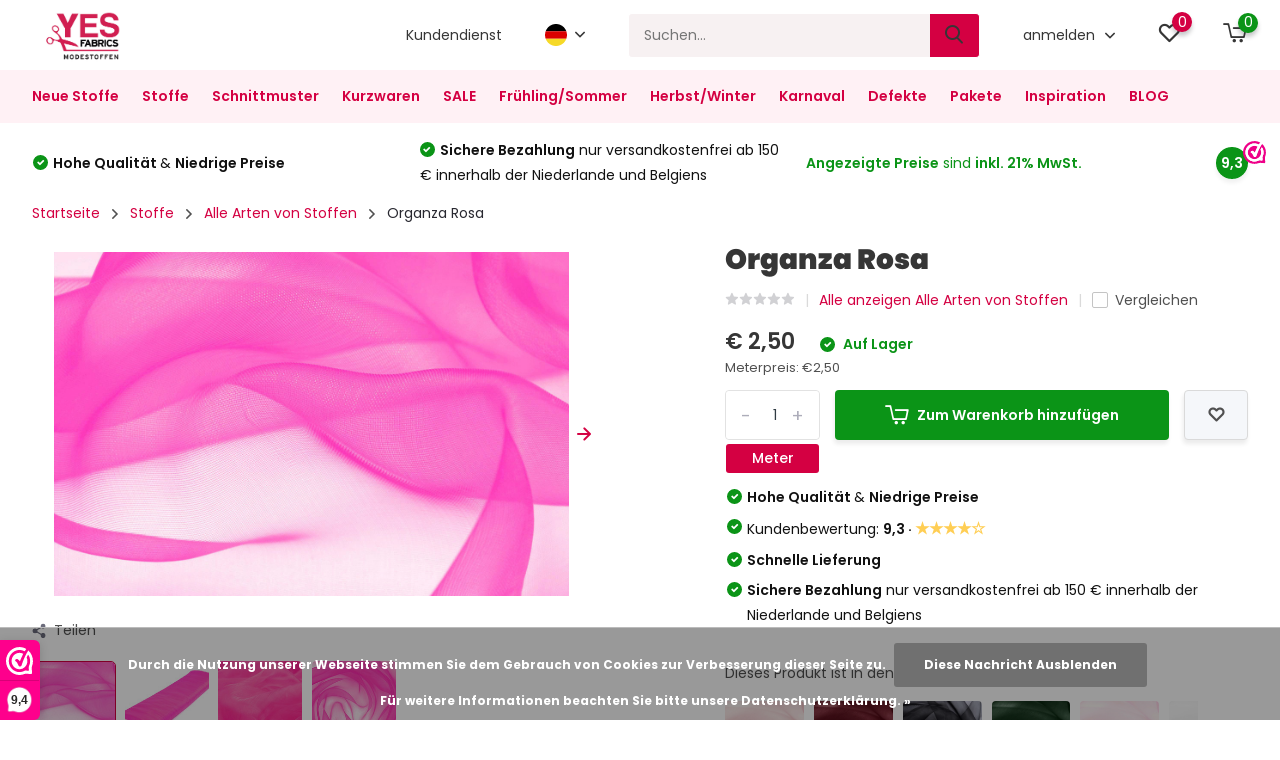

--- FILE ---
content_type: text/html;charset=utf-8
request_url: https://www.yesfabrics.eu/de/organza-rosa.html
body_size: 33676
content:
<!doctype html>
<html lang="de" class="product-page enable-overflow">
	<head>
    
        <meta charset="utf-8"/>
<!-- [START] 'blocks/head.rain' -->
<!--

  (c) 2008-2026 Lightspeed Netherlands B.V.
  http://www.lightspeedhq.com
  Generated: 22-01-2026 @ 06:12:15

-->
<link rel="canonical" href="https://www.yesfabrics.eu/de/organza-rosa.html"/>
<link rel="alternate" href="https://www.yesfabrics.eu/de/index.rss" type="application/rss+xml" title="Neue Produkte"/>
<link href="https://cdn.webshopapp.com/assets/cookielaw.css?2025-02-20" rel="stylesheet" type="text/css"/>
<meta name="robots" content="noodp,noydir"/>
<meta name="google-site-verification" content="fDB45X7kW5--IDLBpjCUf89-SsXPT0iaZ0CzcXP8QFg"/>
<meta name="google-site-verification" content="gj8BrA4Ls5BZtPszb6kpTTtLcq08WZG7y4KdAWUw5lY"/>
<meta name="google-site-verification" content="11rz-YdE53UyqehiVR1ieCX7IE-jL-ODIILO7OXIScI"/>
<meta property="og:url" content="https://www.yesfabrics.eu/de/organza-rosa.html?source=facebook"/>
<meta property="og:site_name" content="YES Fabrics"/>
<meta property="og:title" content="Organza Stoff rosa kaufen"/>
<meta property="og:description" content="Klassischer Organza in Rosa – leicht, transparent und elegant. Perfekt für Mode, Dekorationen, Schleifen und kreative DIY-Ideen. Jetzt online kaufen."/>
<meta property="og:image" content="https://cdn.webshopapp.com/shops/259039/files/310349149/organza-rosa.jpg"/>
<script>
 window.addEventListener('DOMContentLoaded', function () {
                      // Wacht tot de pagina is geladen
                      var observer = new MutationObserver(function(mutations) {
                          mutations.forEach(function(mutation) {
                              if (mutation.attributeName === 'class' && mutation.target.classList.contains('yall-loaded')) {
                                  // Productafbeelding is geladen, stel Open Graph afbeelding in
                                  var productImage = mutation.target.getAttribute('src');
                                  var productName = document.querySelector('.product-name').innerText;
                                  var productURL = window.location.href;

                                  document.querySelector('meta[property="og:image"]').setAttribute('content', productImage);
                                  document.querySelector('meta[property="og:title"]').setAttribute('content', productName);
                                  document.querySelector('meta[property="og:url"]').setAttribute('content', productURL);

                                  // Stop observer nadat de afbeelding is geladen
                                  observer.disconnect();
                              }
                          });
                      });

                      // Start observer om wijzigingen in de class 'yall-loaded' te volgen
                      var target = document.querySelector('.product-image img');
                      observer.observe(target, { attributes: true });
                });
</script>
<script src="https://app.dmws.plus/shop-assets/259039/dmws-plus-loader.js?id=e08bea434923c84c85be6d4e8ae6f903"></script>
<script>
(function(w,d,s,l,i){w[l]=w[l]||[];w[l].push({'gtm.start':
new Date().getTime(),event:'gtm.js'});var f=d.getElementsByTagName(s)[0],
j=d.createElement(s),dl=l!='dataLayer'?'&l='+l:'';j.async=true;j.src=
'https://isst.yesfabrics.eu/itm.js?id='+i+dl;f.parentNode.insertBefore(j,f);
})(window,document,'script','dataLayer','isst');
</script>
<!--[if lt IE 9]>
<script src="https://cdn.webshopapp.com/assets/html5shiv.js?2025-02-20"></script>
<![endif]-->
<!-- [END] 'blocks/head.rain' -->
		<meta http-equiv="x-ua-compatible" content="ie=edge">
		<title>Organza Stoff rosa kaufen - YES Fabrics</title>
		<meta name="description" content="Klassischer Organza in Rosa – leicht, transparent und elegant. Perfekt für Mode, Dekorationen, Schleifen und kreative DIY-Ideen. Jetzt online kaufen.">
		<meta name="keywords" content="Organza, Rosa, Bekleidungsstoff, Stoffe, tricot, jersey, diy">
		<meta name="theme-color" content="#ffffff">
		<meta name="MobileOptimized" content="320">
		<meta name="HandheldFriendly" content="true">
		<meta name="viewport" content="width=device-width, initial-scale=1, initial-scale=1, minimum-scale=1, maximum-scale=1, user-scalable=no">
    
    <!-- Open Graph metatags -->
            <meta property="og:title" content="Organza Rosa" />
        <meta property="og:description" content="" id="og-description" />
        <meta property="og:image" content="" />
        <meta property="og:url" content="organza-rosa.html" />
        <script>
            document.addEventListener('DOMContentLoaded', function() {
                var description = document.getElementById('og-description').content;
                if (description.length > 200) {
                    document.getElementById('og-description').setAttribute('content', description.substring(0, 197) + '...');
                }
            });
        </script>
        <!-- End Open Graph metatags -->
    
				
		<link rel="preconnect" href="https://fonts.googleapis.com">
		<link rel="dns-prefetch" href="https://fonts.googleapis.com">
				<link rel="preconnect" href="//cdn.webshopapp.com/">
		<link rel="dns-prefetch" href="//cdn.webshopapp.com/">
    
    		<link rel="preload" href="https://fonts.googleapis.com/css?family=Poppins:300,400,500,600,700,800,900%7CPoppins:300,400,500,600,700,800,900&display=swap" as="style">
    <link rel="preload" href="https://cdn.webshopapp.com/shops/259039/themes/182259/assets/owl-carousel-min.css?20260105093738" as="style">
    <link rel="preload" href="https://cdn.webshopapp.com/shops/259039/themes/182259/assets/fancybox.css?20260105093738" as="style">
    <link rel="preload" href="https://cdn.webshopapp.com/shops/259039/themes/182259/assets/icomoon.css?20260105093738" as="style">
    <link rel="preload" href="https://cdn.webshopapp.com/shops/259039/themes/182259/assets/compete.css?20260105093738" as="style">
    <link rel="preload" href="https://cdn.webshopapp.com/shops/259039/themes/182259/assets/custom.css?20260105093738" as="style">
    
    <link rel="preload" href="https://cdn.webshopapp.com/shops/259039/themes/182259/assets/jquery-3-4-1-min.js?20260105093738" as="script">
    <link rel="preload" href="https://cdn.webshopapp.com/shops/259039/themes/182259/assets/jquery-ui.js?20260105093738" as="script">
    <link rel="preload" href="https://cdn.webshopapp.com/shops/259039/themes/182259/assets/js-cookie-min.js?20260105093738" as="script">
    <link rel="preload" href="https://cdn.webshopapp.com/shops/259039/themes/182259/assets/owl-carousel-min.js?20260105093738" as="script">
    <link rel="preload" href="https://cdn.webshopapp.com/shops/259039/themes/182259/assets/fancybox.js?20260105093738" as="script">
    <link rel="preload" href="https://cdn.webshopapp.com/shops/259039/themes/182259/assets/lazyload.js?20260105093738" as="script">
    <link rel="preload" href="https://cdn.webshopapp.com/assets/gui.js?2025-02-20" as="script">
    <link rel="preload" href="https://cdn.webshopapp.com/shops/259039/themes/182259/assets/script.js?20260105093738" as="script">
    <link rel="preload" href="https://cdn.webshopapp.com/shops/259039/themes/182259/assets/custom.js?20260105093738" as="script">
        
    <link href="https://fonts.googleapis.com/css?family=Poppins:300,400,500,600,700,800,900%7CPoppins:300,400,500,600,700,800,900&display=swap" rel="stylesheet" type="text/css">
    <link rel="stylesheet" href="https://cdn.webshopapp.com/shops/259039/themes/182259/assets/owl-carousel-min.css?20260105093738" type="text/css">
    <link rel="stylesheet" href="https://cdn.webshopapp.com/shops/259039/themes/182259/assets/fancybox.css?20260105093738" type="text/css">
    <link rel="stylesheet" href="https://cdn.webshopapp.com/shops/259039/themes/182259/assets/icomoon.css?20260105093738" type="text/css">
    <link rel="stylesheet" href="https://cdn.webshopapp.com/shops/259039/themes/182259/assets/compete.css?20260105093738" type="text/css">
    <link rel="stylesheet" href="https://cdn.webshopapp.com/shops/259039/themes/182259/assets/custom.css?20260105093738" type="text/css">
    
    <script src="https://cdn.webshopapp.com/shops/259039/themes/182259/assets/jquery-3-4-1-min.js?20260105093738"></script>

		<link rel="icon" type="image/x-icon" href="https://cdn.webshopapp.com/shops/259039/themes/182259/v/1948399/assets/favicon.ico?20230706154425">
		<link rel="apple-touch-icon" href="https://cdn.webshopapp.com/shops/259039/themes/182259/v/1948399/assets/favicon.ico?20230706154425">
    
    <meta name="msapplication-config" content="https://cdn.webshopapp.com/shops/259039/themes/182259/assets/browserconfig.xml?20260105093738">
<meta property="og:title" content="Organza Stoff rosa kaufen">
<meta property="og:type" content="website"> 
<meta property="og:site_name" content="YES Fabrics">
<meta property="og:url" content="https://www.yesfabrics.eu/">
<meta property="og:image" content="https://cdn.webshopapp.com/shops/259039/files/310349149/1000x1000x2/organza-rosa.jpg">
<meta name="twitter:title" content="Organza Stoff rosa kaufen">
<meta name="twitter:description" content="Klassischer Organza in Rosa – leicht, transparent und elegant. Perfekt für Mode, Dekorationen, Schleifen und kreative DIY-Ideen. Jetzt online kaufen.">
<meta name="twitter:site" content="YES Fabrics">
<meta name="twitter:card" content="https://cdn.webshopapp.com/shops/259039/themes/182259/v/1948075/assets/logo.png?20230706141525">
<meta name="twitter:image" content="https://cdn.webshopapp.com/shops/259039/themes/182259/assets/310349149?20260105093738">
<script type="application/ld+json">
  [
        {
      "@context": "http://schema.org",
      "@type": "Product", 
      "name": "Organza Rosa",
      "url": "https://www.yesfabrics.eu/de/organza-rosa.html",
                  "image": "https://cdn.webshopapp.com/shops/259039/files/310349149/300x250x2/organza-rosa.jpg",            "mpn": "0720Organza-1",      "sku": "vak: 19 &gt;07200018",      "offers": {
        "@type": "Offer",
        "price": "0.25",        "url": "https://www.yesfabrics.eu/de/organza-rosa.html",
        "priceValidUntil": "2027-01-22",
        "priceCurrency": "EUR",
          "availability": "https://schema.org/InStock",
          "inventoryLevel": "890"
              }
          },
        {
      "@context": "http://schema.org/",
      "@type": "Organization",
      "url": "https://www.yesfabrics.eu/",
      "name": "YES Fabrics",
      "legalName": "YES Fabrics",
      "description": "Klassischer Organza in Rosa – leicht, transparent und elegant. Perfekt für Mode, Dekorationen, Schleifen und kreative DIY-Ideen. Jetzt online kaufen.",
      "logo": "https://cdn.webshopapp.com/shops/259039/themes/182259/v/1948075/assets/logo.png?20230706141525",
      "image": "https://cdn.webshopapp.com/shops/259039/themes/182259/assets/310349149?20260105093738",
      "contactPoint": {
        "@type": "ContactPoint",
        "contactType": "Customer service",
        "telephone": "+31(0)612 858 636"
      },
      "address": {
        "@type": "PostalAddress",
        "streetAddress": "",
        "addressLocality": "",
        "postalCode": "",
        "addressCountry": "DE"
      }
      ,
      "aggregateRating": {
          "@type": "AggregateRating",
          "bestRating": "10",          "worstRating": "1",
          "ratingValue": "9,3",          "reviewCount": "3.128",          "url":"https://www.webwinkelkeur.nl/webshop/Yes-Fabrics_1201848/reviews"
      }
         
    },
    { 
      "@context": "http://schema.org", 
      "@type": "WebSite", 
      "url": "https://www.yesfabrics.eu/", 
      "name": "YES Fabrics",
      "description": "Klassischer Organza in Rosa – leicht, transparent und elegant. Perfekt für Mode, Dekorationen, Schleifen und kreative DIY-Ideen. Jetzt online kaufen.",
      "author": [
        {
          "@type": "Organization",
          "url": "https://www.dmws.nl/",
          "name": "DMWS B.V.",
          "address": {
            "@type": "PostalAddress",
            "streetAddress": "Klokgebouw 195 (Strijp-S)",
            "addressLocality": "Eindhoven",
            "addressRegion": "NB",
            "postalCode": "5617 AB",
            "addressCountry": "NL"
          }
        }
      ]
    }
  ]
</script>    
	</head>
	<body>
    <ul class="hidden-data hidden"><li>259039</li><li>182259</li><li>ja</li><li>de</li><li>live</li><li>info//yesfabrics/eu</li><li>https://www.yesfabrics.eu/de/</li></ul><header id="top" class="scroll-active"><div class="top-wrap fixed default"><section class="main pos-r"><div class="container pos-r"><div class="d-flex align-center justify-between"><div class="d-flex align-center"><div id="mobile-menu-btn" class="d-none show-1000"><div class="hamburger"><span></span><span></span><span></span><span></span></div></div><a href="https://www.yesfabrics.eu/de/account/login/" class="hidden show-575-flex"><i class="icon-login"></i></a><div id="logo" class="d-flex align-center"><a href="https://www.yesfabrics.eu/de/" accesskey="h"><img class="hide-1000 desktop-logo" src="https://cdn.webshopapp.com/shops/259039/themes/182259/v/1948075/assets/logo.png?20230706141525" alt="YES Fabrics" height="70" width="107" /><img class="d-none show-1000 mobile-logo" src="https://cdn.webshopapp.com/shops/259039/themes/182259/v/1948094/assets/logo-mobile.png?20230706141704" alt="YES Fabrics" height="70" width="107" /></a></div></div><div class="d-flex align-center justify-end top-nav"><a href="/de/service/" class="hide-1000">Kundendienst</a><div class="lang with-drop list hide-768"><div class="current"><img class="lazy" src="https://cdn.webshopapp.com/shops/259039/themes/182259/assets/lazy-preload.jpg?20260105093738" data-src="https://cdn.webshopapp.com/shops/259039/themes/182259/assets/flag-de.svg?20260105093738" alt="Deutsch" width="22" height="22"><span><i class="icon-arrow-down"></i></span></div><div class="dropdown"><ul><li><a title="Nederlands" lang="nl" href="https://www.yesfabrics.eu/nl/go/product/78548147"><img class="lazy" src="https://cdn.webshopapp.com/shops/259039/themes/182259/assets/lazy-preload.jpg?20260105093738" data-src="https://cdn.webshopapp.com/shops/259039/themes/182259/assets/flag-nl.svg?20260105093738" alt="Nederlands" width="18" height="18"><span>Nederlands</span></a></li><li><a title="Deutsch" lang="de" href="https://www.yesfabrics.eu/de/go/product/78548147"><img class="lazy" src="https://cdn.webshopapp.com/shops/259039/themes/182259/assets/lazy-preload.jpg?20260105093738" data-src="https://cdn.webshopapp.com/shops/259039/themes/182259/assets/flag-de.svg?20260105093738" alt="Deutsch" width="18" height="18"><span>Deutsch</span></a></li><li><a title="English" lang="en" href="https://www.yesfabrics.eu/en/go/product/78548147"><img class="lazy" src="https://cdn.webshopapp.com/shops/259039/themes/182259/assets/lazy-preload.jpg?20260105093738" data-src="https://cdn.webshopapp.com/shops/259039/themes/182259/assets/flag-en.svg?20260105093738" alt="English" width="18" height="18"><span>English</span></a></li></ul></div></div><div id="showSearch" class="hide-575"><input type="search" value="" placeholder="Suchen..."><button type="submit" title="Suchen" disabled="disabled"><i class="icon-search"></i></button></div><div class="login with-drop hide-575"><a href="https://www.yesfabrics.eu/de/account/login/"><span>anmelden <i class="icon-arrow-down"></i></span></a><div class="dropdown"><form method="post" id="formLogin" action="https://www.yesfabrics.eu/de/account/loginPost/?return=https://www.yesfabrics.eu/de/organza-rosa.html"><h3>anmelden</h3><p>Machen Sie die Bestellung noch einfacher!</p><div><label for="formLoginEmail">E-Mail-Adresse<span class="c-negatives">*</span></label><input type="email" id="formLoginEmail" name="email" placeholder="E-Mail-Adresse" autocomplete='email' tabindex=1 required></div><div><label for="formLoginPassword">Passwort</label><a href="https://www.yesfabrics.eu/de/account/password/" class="forgot" tabindex=6>Passwort vergessen?</a><input type="password" id="formLoginPassword" name="password" placeholder="Passwort" autocomplete="current-password" tabindex=2 required></div><div><input type="hidden" name="key" value="1f6740d112ec1dd2410888daf67dce90" /><input type="hidden" name="type" value="login" /><button type="submit" onclick="$('#formLogin').submit(); return false;" class="btn" tabindex=3>anmelden</button></div></form><div><p class="register">Noch keinen Account? <a href="https://www.yesfabrics.eu/de/account/register/" tabindex=5>Benutzerkonto anlegen</a></p></div></div></div><div class="favorites"><a href="https://www.yesfabrics.eu/de/account/wishlist/" class="count"><span class="items" data-wishlist-items="">0</span><i class="icon-wishlist"></i></a></div><div class="cart with-drop"><a href="https://www.yesfabrics.eu/de/cart/" class="count"><span>0</span><i class="icon-cart2"></i></a><div class="dropdown"><h3>Ihr Warenkorb</h3><i class="icon-close hidden show-575"></i><p>Ihr Warenkorb ist leer</p></div></div></div></div></div><div class="search-autocomplete"><div id="searchExpanded"><div class="container pos-r d-flex align-center"><form action="https://www.yesfabrics.eu/de/search/" method="get" id="formSearch"  class="search-form d-flex align-center"  data-search-type="desktop"><span onclick="$(this).closest('form').submit();" title="Suchen" class="search-icon"><i class="icon-search"></i></span><input type="text" name="q" autocomplete="off"  value="" placeholder="Suchen" class="standard-input" data-input="desktop"/></form><div class="close hide-575">Schließen</div></div><div class="overlay hide-575"></div></div><div class="container pos-r"><div id="searchResults" class="results-wrap with-filter with-cats" data-search-type="desktop"><div class="close"><i class="icon-close"></i></div><h4>Kategorien</h4><div class="categories hidden"><ul class="d-flex"></ul></div><div class="d-flex justify-between"><div class="filter-scroll-wrap"><div class="filter-scroll"><div class="subtitle title-font">Filter</div><form data-search-type="desktop"><div class="filter-boxes"><div class="filter-wrap sort"><select name="sort" class="custom-select"></select></div></div><div class="filter-boxes custom-filters"></div></form></div></div><ul class="search-products products-livesearch"></ul></div><div class="more"><a href="#" class="btn accent">Alle Ergebnisse anzeigen <span>(0)</span></a></div></div></div></div></section><section id="menu" class="hide-1000 megamenu"><div class="container"><nav class="menu"><ul class="d-flex align-center"><li class="item"><a class="itemLink" href="https://www.yesfabrics.eu/de/neue-stoffe/" title="Neue Stoffe">Neue Stoffe</a></li><li class="item has-children"><a class="itemLink" href="https://www.yesfabrics.eu/de/stoffe/" title="Stoffe">Stoffe</a><ul class="subnav"><li class="subitem"><a class="subitemLink " href="https://www.yesfabrics.eu/de/stoffe/alle-arten-von-stoffen/" title="Alle Arten von Stoffen">Alle Arten von Stoffen</a></li><li class="subitem"><a class="subitemLink " href="https://www.yesfabrics.eu/de/stoffe/babystoffe/" title="Babystoffe">Babystoffe</a></li><li class="subitem has-children"><a class="subitemLink " href="https://www.yesfabrics.eu/de/stoffe/frottee/" title="Frottee">Frottee</a><ul class="subsubnav"><li><a href="https://www.yesfabrics.eu/de/stoffe/frottee/" class="more">Alle</a></li></ul></li><li class="subitem has-children"><a class="subitemLink " href="https://www.yesfabrics.eu/de/stoffe/bedruckte-stoffe/" title="Bedruckte Stoffe">Bedruckte Stoffe</a><ul class="subsubnav"><li><a href="https://www.yesfabrics.eu/de/stoffe/bedruckte-stoffe/" class="more">Alle</a></li></ul></li><li class="subitem"><a class="subitemLink " href="https://www.yesfabrics.eu/de/stoffe/bi-stretch-stoffe/" title="Bi-Stretch-Stoffe ">Bi-Stretch-Stoffe </a></li><li class="subitem"><a class="subitemLink " href="https://www.yesfabrics.eu/de/stoffe/blaue-stoffe/" title="Blaue stoffe">Blaue stoffe</a></li><li class="subitem"><a class="subitemLink " href="https://www.yesfabrics.eu/de/stoffe/pelzstoffe/" title="Pelzstoffe">Pelzstoffe</a></li><li class="subitem has-children"><a class="subitemLink " href="https://www.yesfabrics.eu/de/stoffe/plueschig/" title="Plüschig">Plüschig</a><ul class="subsubnav"><li><a href="https://www.yesfabrics.eu/de/stoffe/plueschig/" class="more">Alle</a></li></ul></li><li class="subitem"><a class="subitemLink " href="https://www.yesfabrics.eu/de/stoffe/burgunder-stoffe/" title="Burgunder stoffe">Burgunder stoffe</a></li><li class="subitem"><a class="subitemLink " href="https://www.yesfabrics.eu/de/stoffe/boucle/" title="Bouclé">Bouclé</a></li><li class="subitem"><a class="subitemLink " href="https://www.yesfabrics.eu/de/stoffe/broderie-stoffen/" title="Broderie stoffen">Broderie stoffen</a></li><li class="subitem"><a class="subitemLink " href="https://www.yesfabrics.eu/de/stoffe/brokat/" title="Brokat">Brokat</a></li><li class="subitem"><a class="subitemLink " href="https://www.yesfabrics.eu/de/stoffe/brique-stoffe/" title="Brique stoffe">Brique stoffe</a></li><li class="subitem"><a class="subitemLink " href="https://www.yesfabrics.eu/de/stoffe/brautstoffe/" title="Brautstoffe">Brautstoffe</a></li><li class="subitem"><a class="subitemLink " href="https://www.yesfabrics.eu/de/stoffe/bruine-stoffen/" title="Bruine stoffen">Bruine stoffen</a></li><li class="subitem"><a class="subitemLink " href="https://www.yesfabrics.eu/de/stoffe/caban/" title="Caban">Caban</a></li><li class="subitem"><a class="subitemLink " href="https://www.yesfabrics.eu/de/stoffe/camouflage-stoff/" title="Camouflage Stoff">Camouflage Stoff</a></li><li class="subitem has-children"><a class="subitemLink " href="https://www.yesfabrics.eu/de/stoffe/chiffon/" title="Chiffon">Chiffon</a><ul class="subsubnav"><li><a href="https://www.yesfabrics.eu/de/stoffe/chiffon/" class="more">Alle</a></li></ul></li><li class="subitem"><a class="subitemLink " href="https://www.yesfabrics.eu/de/stoffe/creme-stoffen/" title="Crème stoffen">Crème stoffen</a></li><li class="subitem has-children"><a class="subitemLink " href="https://www.yesfabrics.eu/de/stoffe/krepp/" title="Krepp">Krepp</a><ul class="subsubnav"><li><a href="https://www.yesfabrics.eu/de/stoffe/krepp/" class="more">Alle</a></li></ul></li><li class="subitem"><a class="subitemLink " href="https://www.yesfabrics.eu/de/stoffe/crinkle-satin/" title="Crinkle  Satin ">Crinkle  Satin </a></li><li class="subitem"><a class="subitemLink " href="https://www.yesfabrics.eu/de/stoffe/crinkle-taft/" title="Crinkle Taft">Crinkle Taft</a></li><li class="subitem"><a class="subitemLink " href="https://www.yesfabrics.eu/de/stoffe/damenstoffe/" title="Damenstoffe">Damenstoffe</a></li><li class="subitem"><a class="subitemLink " href="https://www.yesfabrics.eu/de/stoffe/tanz-theaterstoffe/" title="Tanz &amp; Theaterstoffe">Tanz &amp; Theaterstoffe</a></li><li class="subitem has-children"><a class="subitemLink " href="https://www.yesfabrics.eu/de/stoffe/dekostoffe/" title="Dekostoffe">Dekostoffe</a><ul class="subsubnav"><li><a href="https://www.yesfabrics.eu/de/stoffe/dekostoffe/" class="more">Alle</a></li></ul></li><li class="subitem has-children"><a class="subitemLink " href="https://www.yesfabrics.eu/de/stoffe/uni-stoffe/" title="Uni-Stoffe">Uni-Stoffe</a><ul class="subsubnav"><li><a href="https://www.yesfabrics.eu/de/stoffe/uni-stoffe/" class="more">Alle</a></li></ul></li><li class="subitem has-children"><a class="subitemLink " href="https://www.yesfabrics.eu/de/stoffe/party-thema/" title="Party &amp; Thema">Party &amp; Thema</a><ul class="subsubnav"><li><a href="https://www.yesfabrics.eu/de/stoffe/party-thema/" class="more">Alle</a></li></ul></li><li class="subitem"><a class="subitemLink " href="https://www.yesfabrics.eu/de/stoffe/fiberfill-fuellwatte/" title="Fiberfill - Füllwatte">Fiberfill - Füllwatte</a></li><li class="subitem has-children"><a class="subitemLink " href="https://www.yesfabrics.eu/de/stoffe/fleece-stoffe/" title="Fleece Stoffe">Fleece Stoffe</a><ul class="subsubnav"><li><a href="https://www.yesfabrics.eu/de/stoffe/fleece-stoffe/" class="more">Alle</a></li></ul></li><li class="subitem"><a class="subitemLink " href="https://www.yesfabrics.eu/de/stoffe/french-terry-stoffe/" title="French Terry Stoffe">French Terry Stoffe</a></li><li class="subitem has-children"><a class="subitemLink " href="https://www.yesfabrics.eu/de/stoffe/strickstoffe/" title="Strickstoffe">Strickstoffe</a><ul class="subsubnav"><li><a href="https://www.yesfabrics.eu/de/stoffe/strickstoffe/" class="more">Alle</a></li></ul></li><li class="subitem"><a class="subitemLink " href="https://www.yesfabrics.eu/de/stoffe/gele-stoffen/" title="Gele stoffen">Gele stoffen</a></li><li class="subitem"><a class="subitemLink " href="https://www.yesfabrics.eu/de/stoffe/geometrisch/" title="Geometrisch">Geometrisch</a></li><li class="subitem has-children"><a class="subitemLink " href="https://www.yesfabrics.eu/de/stoffe/karierte-stoffe/" title="Karierte Stoffe">Karierte Stoffe</a><ul class="subsubnav"><li><a href="https://www.yesfabrics.eu/de/stoffe/karierte-stoffe/" class="more">Alle</a></li></ul></li><li class="subitem has-children"><a class="subitemLink " href="https://www.yesfabrics.eu/de/stoffe/gesteppte-stoffe/" title="Gesteppte Stoffe">Gesteppte Stoffe</a><ul class="subsubnav"><li><a href="https://www.yesfabrics.eu/de/stoffe/gesteppte-stoffe/" class="more">Alle</a></li></ul></li><li class="subitem"><a class="subitemLink " href="https://www.yesfabrics.eu/de/stoffe/grijze-stoffen/" title="Grijze stoffen">Grijze stoffen</a></li><li class="subitem"><a class="subitemLink " href="https://www.yesfabrics.eu/de/stoffe/groene-stoffen/" title="Groene stoffen">Groene stoffen</a></li><li class="subitem has-children"><a class="subitemLink " href="https://www.yesfabrics.eu/de/stoffe/glitzerstoff/" title="Glitzerstoff">Glitzerstoff</a><ul class="subsubnav"><li><a href="https://www.yesfabrics.eu/de/stoffe/glitzerstoff/" class="more">Alle</a></li></ul></li><li class="subitem"><a class="subitemLink " href="https://www.yesfabrics.eu/de/stoffe/musselin-stoffe/" title="Musselin Stoffe ">Musselin Stoffe </a></li><li class="subitem"><a class="subitemLink " href="https://www.yesfabrics.eu/de/stoffe/jacquardstoffe/" title="Jacquardstoffe">Jacquardstoffe</a></li><li class="subitem has-children"><a class="subitemLink " href="https://www.yesfabrics.eu/de/stoffe/jeans/" title="Jeans">Jeans</a><ul class="subsubnav"><li><a href="https://www.yesfabrics.eu/de/stoffe/jeans/" class="more">Alle</a></li></ul></li><li class="subitem has-children"><a class="subitemLink " href="https://www.yesfabrics.eu/de/stoffe/jersey-stoffe/" title="Jersey Stoffe">Jersey Stoffe</a><ul class="subsubnav"><li><a href="https://www.yesfabrics.eu/de/stoffe/jersey-stoffe/" class="more">Alle</a></li></ul></li><li class="subitem has-children"><a class="subitemLink " href="https://www.yesfabrics.eu/de/stoffe/jogging-alpin-fleece/" title="Jogging &amp; Alpin Fleece">Jogging &amp; Alpin Fleece</a><ul class="subsubnav"><li><a href="https://www.yesfabrics.eu/de/stoffe/jogging-alpin-fleece/" class="more">Alle</a></li></ul></li><li class="subitem"><a class="subitemLink " href="https://www.yesfabrics.eu/de/stoffe/stoffe-fuer-jungen/" title="Stoffe für Jungen">Stoffe für Jungen</a></li><li class="subitem"><a class="subitemLink " href="https://www.yesfabrics.eu/de/stoffe/jute/" title="Jute">Jute</a></li><li class="subitem has-children"><a class="subitemLink " href="https://www.yesfabrics.eu/de/stoffe/spitzenstoff-mesh/" title="Spitzenstoff / Mesh">Spitzenstoff / Mesh</a><ul class="subsubnav"><li><a href="https://www.yesfabrics.eu/de/stoffe/spitzenstoff-mesh/" class="more">Alle</a></li></ul></li><li class="subitem has-children"><a class="subitemLink " href="https://www.yesfabrics.eu/de/stoffe/baumwollstoffe/" title="Baumwollstoffe">Baumwollstoffe</a><ul class="subsubnav"><li><a href="https://www.yesfabrics.eu/de/stoffe/baumwollstoffe/" class="more">Alle</a></li></ul></li><li class="subitem"><a class="subitemLink " href="https://www.yesfabrics.eu/de/stoffe/twill-baumwolle/" title="Twill-Baumwolle">Twill-Baumwolle</a></li><li class="subitem has-children"><a class="subitemLink " href="https://www.yesfabrics.eu/de/stoffe/kinderstoffe/" title="Kinderstoffe">Kinderstoffe</a><ul class="subsubnav"><li><a href="https://www.yesfabrics.eu/de/stoffe/kinderstoffe/" class="more">Alle</a></li></ul></li><li class="subitem"><a class="subitemLink " href="https://www.yesfabrics.eu/de/stoffe/koreanische-seide/" title="Koreanische Seide ">Koreanische Seide </a></li><li class="subitem has-children"><a class="subitemLink " href="https://www.yesfabrics.eu/de/stoffe/leinenstoffe/" title="Leinenstoffe">Leinenstoffe</a><ul class="subsubnav"><li><a href="https://www.yesfabrics.eu/de/stoffe/leinenstoffe/" class="more">Alle</a></li></ul></li><li class="subitem"><a class="subitemLink " href="https://www.yesfabrics.eu/de/stoffe/fruehlingsstoffe-sommerstoffe/" title="Frühlingsstoffe | Sommerstoffe ">Frühlingsstoffe | Sommerstoffe </a></li><li class="subitem has-children"><a class="subitemLink " href="https://www.yesfabrics.eu/de/stoffe/lurex/" title="Lurex">Lurex</a><ul class="subsubnav"><li><a href="https://www.yesfabrics.eu/de/stoffe/lurex/" class="more">Alle</a></li></ul></li><li class="subitem has-children"><a class="subitemLink " href="https://www.yesfabrics.eu/de/stoffe/lycra/" title="Lycra">Lycra</a><ul class="subsubnav"><li><a href="https://www.yesfabrics.eu/de/stoffe/lycra/" class="more">Alle</a></li></ul></li><li class="subitem"><a class="subitemLink " href="https://www.yesfabrics.eu/de/stoffe/stoffe-fuer-maedchen/" title="Stoffe für Mädchen">Stoffe für Mädchen</a></li><li class="subitem"><a class="subitemLink " href="https://www.yesfabrics.eu/de/stoffe/mi-joe/" title="Mi &amp; Joe®">Mi &amp; Joe®</a></li><li class="subitem"><a class="subitemLink " href="https://www.yesfabrics.eu/de/stoffe/multi-kleur-stoffen/" title="Multi kleur stoffen">Multi kleur stoffen</a></li><li class="subitem"><a class="subitemLink " href="https://www.yesfabrics.eu/de/stoffe/oranje-stoffen/" title="Oranje stoffen">Oranje stoffen</a></li><li class="subitem has-children"><a class="subitemLink " href="https://www.yesfabrics.eu/de/stoffe/organza/" title="Organza">Organza</a><ul class="subsubnav"><li><a href="https://www.yesfabrics.eu/de/stoffe/organza/" class="more">Alle</a></li></ul></li><li class="subitem"><a class="subitemLink " href="https://www.yesfabrics.eu/de/stoffe/paarse-stoffen/" title="Paarse stoffen">Paarse stoffen</a></li><li class="subitem"><a class="subitemLink " href="https://www.yesfabrics.eu/de/stoffe/petrol-stoffen/" title="Petrol stoffen ">Petrol stoffen </a></li><li class="subitem has-children"><a class="subitemLink " href="https://www.yesfabrics.eu/de/stoffe/pailletten/" title="Pailletten">Pailletten</a><ul class="subsubnav"><li><a href="https://www.yesfabrics.eu/de/stoffe/pailletten/" class="more">Alle</a></li></ul></li><li class="subitem"><a class="subitemLink " href="https://www.yesfabrics.eu/de/stoffe/polyesterstoff/" title="Polyesterstoff">Polyesterstoff</a></li><li class="subitem"><a class="subitemLink " href="https://www.yesfabrics.eu/de/stoffe/popeline/" title="Popeline">Popeline</a></li><li class="subitem"><a class="subitemLink " href="https://www.yesfabrics.eu/de/stoffe/punta-di-roma/" title="Punta di Roma">Punta di Roma</a></li><li class="subitem has-children"><a class="subitemLink " href="https://www.yesfabrics.eu/de/stoffe/cordstoff/" title="Cordstoff ">Cordstoff </a><ul class="subsubnav"><li><a href="https://www.yesfabrics.eu/de/stoffe/cordstoff/" class="more">Alle</a></li></ul></li><li class="subitem"><a class="subitemLink " href="https://www.yesfabrics.eu/de/stoffe/rode-stoffen/" title="Rode stoffen">Rode stoffen</a></li><li class="subitem"><a class="subitemLink " href="https://www.yesfabrics.eu/de/stoffe/roze-stoffen/" title="Roze stoffen">Roze stoffen</a></li><li class="subitem has-children"><a class="subitemLink " href="https://www.yesfabrics.eu/de/stoffe/satinstoffe/" title="Satinstoffe">Satinstoffe</a><ul class="subsubnav"><li><a href="https://www.yesfabrics.eu/de/stoffe/satinstoffe/" class="more">Alle</a></li></ul></li><li class="subitem"><a class="subitemLink " href="https://www.yesfabrics.eu/de/stoffe/seersucker/" title="Seersucker">Seersucker</a></li><li class="subitem"><a class="subitemLink " href="https://www.yesfabrics.eu/de/stoffe/denim/" title="Denim">Denim</a></li><li class="subitem"><a class="subitemLink " href="https://www.yesfabrics.eu/de/stoffe/stoffe-mit-motiv/" title="Stoffe mit Motiv">Stoffe mit Motiv</a></li><li class="subitem has-children"><a class="subitemLink " href="https://www.yesfabrics.eu/de/stoffe/stretch-stoffe/" title="Stretch-Stoffe">Stretch-Stoffe</a><ul class="subsubnav"><li><a href="https://www.yesfabrics.eu/de/stoffe/stretch-stoffe/" class="more">Alle</a></li></ul></li><li class="subitem has-children"><a class="subitemLink " href="https://www.yesfabrics.eu/de/stoffe/veloursleder/" title="Veloursleder">Veloursleder</a><ul class="subsubnav"><li><a href="https://www.yesfabrics.eu/de/stoffe/veloursleder/" class="more">Alle</a></li></ul></li><li class="subitem has-children"><a class="subitemLink " href="https://www.yesfabrics.eu/de/stoffe/teddystoff/" title="Teddystoff ">Teddystoff </a><ul class="subsubnav"><li><a href="https://www.yesfabrics.eu/de/stoffe/teddystoff/" class="more">Alle</a></li></ul></li><li class="subitem"><a class="subitemLink " href="https://www.yesfabrics.eu/de/stoffe/tie-dye/" title="Tie Dye">Tie Dye</a></li><li class="subitem"><a class="subitemLink " href="https://www.yesfabrics.eu/de/stoffe/trikotstoffe/" title="Trikotstoffe">Trikotstoffe</a></li><li class="subitem has-children"><a class="subitemLink " href="https://www.yesfabrics.eu/de/stoffe/tuell/" title="Tüll ">Tüll </a><ul class="subsubnav"><li><a href="https://www.yesfabrics.eu/de/stoffe/tuell/" class="more">Alle</a></li></ul></li><li class="subitem has-children"><a class="subitemLink " href="https://www.yesfabrics.eu/de/stoffe/samtstoff/" title="Samtstoff">Samtstoff</a><ul class="subsubnav"><li><a href="https://www.yesfabrics.eu/de/stoffe/samtstoff/" class="more">Alle</a></li></ul></li><li class="subitem"><a class="subitemLink " href="https://www.yesfabrics.eu/de/stoffe/verdunkelungsstoff/" title="Verdunkelungsstoff">Verdunkelungsstoff</a></li><li class="subitem has-children"><a class="subitemLink " href="https://www.yesfabrics.eu/de/stoffe/filz/" title="Filz">Filz</a><ul class="subsubnav"><li><a href="https://www.yesfabrics.eu/de/stoffe/filz/" class="more">Alle</a></li></ul></li><li class="subitem has-children"><a class="subitemLink " href="https://www.yesfabrics.eu/de/stoffe/viskose-stoff/" title="Viskose-Stoff">Viskose-Stoff</a><ul class="subsubnav"><li><a href="https://www.yesfabrics.eu/de/stoffe/viskose-stoff/" class="more">Alle</a></li></ul></li><li class="subitem has-children"><a class="subitemLink " href="https://www.yesfabrics.eu/de/stoffe/futter-stoffe/" title="Futter Stoffe">Futter Stoffe</a><ul class="subsubnav"><li><a href="https://www.yesfabrics.eu/de/stoffe/futter-stoffe/" class="more">Alle</a></li></ul></li><li class="subitem"><a class="subitemLink " href="https://www.yesfabrics.eu/de/stoffe/fahrzeugmaterialien/" title="Fahrzeugmaterialien">Fahrzeugmaterialien</a></li><li class="subitem has-children"><a class="subitemLink " href="https://www.yesfabrics.eu/de/stoffe/waffelpique-baumwolle/" title="Waffelpiqué Baumwolle">Waffelpiqué Baumwolle</a><ul class="subsubnav"><li><a href="https://www.yesfabrics.eu/de/stoffe/waffelpique-baumwolle/" class="more">Alle</a></li></ul></li><li class="subitem has-children"><a class="subitemLink " href="https://www.yesfabrics.eu/de/stoffe/wasserabweisende-stoffe/" title="Wasserabweisende Stoffe">Wasserabweisende Stoffe</a><ul class="subsubnav"><li><a href="https://www.yesfabrics.eu/de/stoffe/wasserabweisende-stoffe/" class="more">Alle</a></li></ul></li><li class="subitem"><a class="subitemLink " href="https://www.yesfabrics.eu/de/stoffe/winterstoffe/" title="Winterstoffe">Winterstoffe</a></li><li class="subitem"><a class="subitemLink " href="https://www.yesfabrics.eu/de/stoffe/witte-stoffen/" title="Witte stoffen">Witte stoffen</a></li><li class="subitem"><a class="subitemLink " href="https://www.yesfabrics.eu/de/stoffe/wolle-stoffe/" title="Wolle Stoffe">Wolle Stoffe</a></li><li class="subitem"><a class="subitemLink " href="https://www.yesfabrics.eu/de/stoffe/zwarte-stoffen/" title="Zwarte stoffen">Zwarte stoffen</a></li></ul></li><li class="item"><a class="itemLink" href="https://www.yesfabrics.eu/de/schnittmuster/" title="Schnittmuster ">Schnittmuster </a></li><li class="item has-children"><a class="itemLink" href="https://www.yesfabrics.eu/de/kurzwaren/" title="Kurzwaren">Kurzwaren</a><ul class="subnav"><li class="subitem"><a class="subitemLink " href="https://www.yesfabrics.eu/de/kurzwaren/guetermann-200m/" title="Gütermann 200m">Gütermann 200m</a></li><li class="subitem"><a class="subitemLink " href="https://www.yesfabrics.eu/de/kurzwaren/guetermann-1000m/" title="Gütermann 1000m">Gütermann 1000m</a></li><li class="subitem"><a class="subitemLink " href="https://www.yesfabrics.eu/de/kurzwaren/nadeln/" title="Nadeln">Nadeln</a></li><li class="subitem"><a class="subitemLink " href="https://www.yesfabrics.eu/de/kurzwaren/vlieseline/" title="Vlieseline ">Vlieseline </a></li><li class="subitem"><a class="subitemLink " href="https://www.yesfabrics.eu/de/kurzwaren/fuellwatte/" title="Füllwatte">Füllwatte</a></li><li class="subitem"><a class="subitemLink " href="https://www.yesfabrics.eu/de/kurzwaren/top-fuellung/" title="Top Füllung">Top Füllung</a></li><li class="subitem"><a class="subitemLink " href="https://www.yesfabrics.eu/de/kurzwaren/buendchenstoff/" title="Bündchenstoff">Bündchenstoff</a></li><li class="subitem"><a class="subitemLink " href="https://www.yesfabrics.eu/de/kurzwaren/schraegbindung/" title="Schrägbindung">Schrägbindung</a></li><li class="subitem"><a class="subitemLink " href="https://www.yesfabrics.eu/de/kurzwaren/kabel/" title="Kabel">Kabel</a></li><li class="subitem"><a class="subitemLink " href="https://www.yesfabrics.eu/de/kurzwaren/kabelstopper/" title="Kabelstopper">Kabelstopper</a></li><li class="subitem"><a class="subitemLink " href="https://www.yesfabrics.eu/de/kurzwaren/gummiband/" title="Gummiband ">Gummiband </a></li><li class="subitem"><a class="subitemLink " href="https://www.yesfabrics.eu/de/kurzwaren/stecknadeln/" title="Stecknadeln">Stecknadeln</a></li><li class="subitem"><a class="subitemLink " href="https://www.yesfabrics.eu/de/kurzwaren/wunderclips/" title="Wunderclips">Wunderclips</a></li><li class="subitem"><a class="subitemLink " href="https://www.yesfabrics.eu/de/kurzwaren/massband/" title="Maßband ">Maßband </a></li><li class="subitem"><a class="subitemLink " href="https://www.yesfabrics.eu/de/kurzwaren/reihgarn-heftgarn/" title="Reihgarn-Heftgarn">Reihgarn-Heftgarn</a></li><li class="subitem"><a class="subitemLink " href="https://www.yesfabrics.eu/de/kurzwaren/nadeleinfaedler/" title="Nadeleinfädler">Nadeleinfädler</a></li><li class="subitem"><a class="subitemLink " href="https://www.yesfabrics.eu/de/kurzwaren/kreidestift-aqua-trickmarker/" title="Kreidestift - Aqua Trickmarker">Kreidestift - Aqua Trickmarker</a></li><li class="subitem"><a class="subitemLink " href="https://www.yesfabrics.eu/de/kurzwaren/stoffscheren/" title="Stoffscheren">Stoffscheren</a></li><li class="subitem"><a class="subitemLink " href="https://www.yesfabrics.eu/de/kurzwaren/hohlnieten/" title="Hohlnieten">Hohlnieten</a></li><li class="subitem"><a class="subitemLink " href="https://www.yesfabrics.eu/de/kurzwaren/plastik-loop-lock-pins/" title="Plastik loop lock pins">Plastik loop lock pins</a></li><li class="subitem"><a class="subitemLink " href="https://www.yesfabrics.eu/de/kurzwaren/nahttrenner/" title="Nahttrenner">Nahttrenner</a></li><li class="subitem"><a class="subitemLink " href="https://www.yesfabrics.eu/de/kurzwaren/band/" title="Band ">Band </a></li><li class="subitem"><a class="subitemLink " href="https://www.yesfabrics.eu/de/kurzwaren/versandtaschen/" title="Versandtaschen">Versandtaschen</a></li></ul></li><li class="item"><a class="itemLink" href="https://www.yesfabrics.eu/de/sale/" title="SALE">SALE</a></li><li class="item"><a class="itemLink" href="https://www.yesfabrics.eu/de/fruehling-sommer/" title="Frühling/Sommer">Frühling/Sommer</a></li><li class="item"><a class="itemLink" href="https://www.yesfabrics.eu/de/herbst-winter/" title="Herbst/Winter">Herbst/Winter</a></li><li class="item"><a class="itemLink" href="https://www.yesfabrics.eu/de/karnaval/" title="Karnaval">Karnaval</a></li><li class="item"><a class="itemLink" href="https://www.yesfabrics.eu/de/defekte/" title="Defekte">Defekte</a></li><li class="item"><a class="itemLink" href="https://www.yesfabrics.eu/de/pakete/" title="Pakete">Pakete</a></li><li class="item"><a href="https://www.yesfabrics.eu/de/blogs/tips/" title="Inspiration" class="itemLink">Inspiration</a></li><li class="item"><a href="https://www.yesfabrics.eu/de/blogs/blog/" title="BLOG" class="itemLink">BLOG</a></li></ul></nav></div></section><div id="mobileMenu" class="hide"><div class="wrap"><ul><li class="all hidden"><a href="#"><i class="icon-nav-left"></i>Alle Kategorien</a></li><li class="cat"><a class="itemLink" href="https://www.yesfabrics.eu/de/neue-stoffe/" title="Neue Stoffe">Neue Stoffe</a></li><li class="cat has-children"><a class="itemLink" href="https://www.yesfabrics.eu/de/stoffe/" title="Stoffe">Stoffe<i class="icon-arrow-down"></i></a><ul class="subnav hidden"><li class="subitem"><a class="subitemLink" href="https://www.yesfabrics.eu/de/stoffe/alle-arten-von-stoffen/" title="Alle Arten von Stoffen">Alle Arten von Stoffen</a></li><li class="subitem"><a class="subitemLink" href="https://www.yesfabrics.eu/de/stoffe/babystoffe/" title="Babystoffe">Babystoffe</a></li><li class="subitem has-children"><a class="subitemLink" href="https://www.yesfabrics.eu/de/stoffe/frottee/" title="Frottee">Frottee<i class="icon-arrow-down"></i></a><ul class="subsubnav hidden"><li class="subitem"><a class="subitemLink" href="https://www.yesfabrics.eu/de/stoffe/frottee/bamboo-frottee/" title="Bamboo Frottee">Bamboo Frottee</a></li><li class="subitem"><a class="subitemLink" href="https://www.yesfabrics.eu/de/stoffe/frottee/normales-frottee/" title="Normales Frottee">Normales Frottee</a></li><li class="subitem"><a class="subitemLink" href="https://www.yesfabrics.eu/de/stoffe/frottee/stretch-frottee/" title="Stretch-Frottee">Stretch-Frottee</a></li></ul></li><li class="subitem has-children"><a class="subitemLink" href="https://www.yesfabrics.eu/de/stoffe/bedruckte-stoffe/" title="Bedruckte Stoffe">Bedruckte Stoffe<i class="icon-arrow-down"></i></a><ul class="subsubnav hidden"><li class="subitem"><a class="subitemLink" href="https://www.yesfabrics.eu/de/stoffe/bedruckte-stoffe/blumenstoffe/" title="Blumenstoffe">Blumenstoffe</a></li><li class="subitem"><a class="subitemLink" href="https://www.yesfabrics.eu/de/stoffe/bedruckte-stoffe/tarnstoff/" title="Tarnstoff">Tarnstoff</a></li><li class="subitem"><a class="subitemLink" href="https://www.yesfabrics.eu/de/stoffe/bedruckte-stoffe/digital-bedruckte-stoffe/" title="Digital bedruckte Stoffe">Digital bedruckte Stoffe</a></li><li class="subitem"><a class="subitemLink" href="https://www.yesfabrics.eu/de/stoffe/bedruckte-stoffe/tieren-stoffe/" title="Tieren Stoffe">Tieren Stoffe</a></li><li class="subitem"><a class="subitemLink" href="https://www.yesfabrics.eu/de/stoffe/bedruckte-stoffe/obststoffe/" title="Obststoffe">Obststoffe</a></li><li class="subitem"><a class="subitemLink" href="https://www.yesfabrics.eu/de/stoffe/bedruckte-stoffe/herzstoffe/" title="Herzstoffe">Herzstoffe</a></li><li class="subitem"><a class="subitemLink" href="https://www.yesfabrics.eu/de/stoffe/bedruckte-stoffe/sternenstoffe/" title="Sternenstoffe">Sternenstoffe</a></li><li class="subitem"><a class="subitemLink" href="https://www.yesfabrics.eu/de/stoffe/bedruckte-stoffe/streifenstoffe/" title="Streifenstoffe">Streifenstoffe</a></li><li class="subitem"><a class="subitemLink" href="https://www.yesfabrics.eu/de/stoffe/bedruckte-stoffe/stoff-punkte/" title="Stoff Punkte">Stoff Punkte</a></li></ul></li><li class="subitem"><a class="subitemLink" href="https://www.yesfabrics.eu/de/stoffe/bi-stretch-stoffe/" title="Bi-Stretch-Stoffe ">Bi-Stretch-Stoffe </a></li><li class="subitem"><a class="subitemLink" href="https://www.yesfabrics.eu/de/stoffe/blaue-stoffe/" title="Blaue stoffe">Blaue stoffe</a></li><li class="subitem"><a class="subitemLink" href="https://www.yesfabrics.eu/de/stoffe/pelzstoffe/" title="Pelzstoffe">Pelzstoffe</a></li><li class="subitem has-children"><a class="subitemLink" href="https://www.yesfabrics.eu/de/stoffe/plueschig/" title="Plüschig">Plüschig<i class="icon-arrow-down"></i></a><ul class="subsubnav hidden"><li class="subitem"><a class="subitemLink" href="https://www.yesfabrics.eu/de/stoffe/plueschig/karnevalspluesch/" title="Karnevalsplüsch">Karnevalsplüsch</a></li><li class="subitem"><a class="subitemLink" href="https://www.yesfabrics.eu/de/stoffe/plueschig/fantasy-fur/" title="Fantasy Fur">Fantasy Fur</a></li><li class="subitem"><a class="subitemLink" href="https://www.yesfabrics.eu/de/stoffe/plueschig/kunstpelz/" title="Kunstpelz">Kunstpelz</a></li><li class="subitem"><a class="subitemLink" href="https://www.yesfabrics.eu/de/stoffe/plueschig/velboa-tiermotive/" title="Velboa Tiermotive">Velboa Tiermotive</a></li></ul></li><li class="subitem"><a class="subitemLink" href="https://www.yesfabrics.eu/de/stoffe/burgunder-stoffe/" title="Burgunder stoffe">Burgunder stoffe</a></li><li class="subitem"><a class="subitemLink" href="https://www.yesfabrics.eu/de/stoffe/boucle/" title="Bouclé">Bouclé</a></li><li class="subitem"><a class="subitemLink" href="https://www.yesfabrics.eu/de/stoffe/broderie-stoffen/" title="Broderie stoffen">Broderie stoffen</a></li><li class="subitem"><a class="subitemLink" href="https://www.yesfabrics.eu/de/stoffe/brokat/" title="Brokat">Brokat</a></li><li class="subitem"><a class="subitemLink" href="https://www.yesfabrics.eu/de/stoffe/brique-stoffe/" title="Brique stoffe">Brique stoffe</a></li><li class="subitem"><a class="subitemLink" href="https://www.yesfabrics.eu/de/stoffe/brautstoffe/" title="Brautstoffe">Brautstoffe</a></li><li class="subitem"><a class="subitemLink" href="https://www.yesfabrics.eu/de/stoffe/bruine-stoffen/" title="Bruine stoffen">Bruine stoffen</a></li><li class="subitem"><a class="subitemLink" href="https://www.yesfabrics.eu/de/stoffe/caban/" title="Caban">Caban</a></li><li class="subitem"><a class="subitemLink" href="https://www.yesfabrics.eu/de/stoffe/camouflage-stoff/" title="Camouflage Stoff">Camouflage Stoff</a></li><li class="subitem has-children"><a class="subitemLink" href="https://www.yesfabrics.eu/de/stoffe/chiffon/" title="Chiffon">Chiffon<i class="icon-arrow-down"></i></a><ul class="subsubnav hidden"><li class="subitem"><a class="subitemLink" href="https://www.yesfabrics.eu/de/stoffe/chiffon/bestickt-chiffon/" title="Bestickt Chiffon">Bestickt Chiffon</a></li><li class="subitem"><a class="subitemLink" href="https://www.yesfabrics.eu/de/stoffe/chiffon/hi-multi-chiffon/" title="Hi Multi Chiffon">Hi Multi Chiffon</a></li><li class="subitem"><a class="subitemLink" href="https://www.yesfabrics.eu/de/stoffe/chiffon/chiffon-bedruckt/" title="Chiffon Bedruckt">Chiffon Bedruckt</a></li><li class="subitem"><a class="subitemLink" href="https://www.yesfabrics.eu/de/stoffe/chiffon/chiffon-satin-lurex/" title="Chiffon Satin Lurex">Chiffon Satin Lurex</a></li><li class="subitem"><a class="subitemLink" href="https://www.yesfabrics.eu/de/stoffe/chiffon/crepe-chiffon/" title="Crêpe Chiffon">Crêpe Chiffon</a></li></ul></li><li class="subitem"><a class="subitemLink" href="https://www.yesfabrics.eu/de/stoffe/creme-stoffen/" title="Crème stoffen">Crème stoffen</a></li><li class="subitem has-children"><a class="subitemLink" href="https://www.yesfabrics.eu/de/stoffe/krepp/" title="Krepp">Krepp<i class="icon-arrow-down"></i></a><ul class="subsubnav hidden"><li class="subitem"><a class="subitemLink" href="https://www.yesfabrics.eu/de/stoffe/krepp/krepp-georgette/" title="Krepp Georgette">Krepp Georgette</a></li><li class="subitem"><a class="subitemLink" href="https://www.yesfabrics.eu/de/stoffe/krepp/krepp-satin/" title="Krepp-Satin">Krepp-Satin</a></li><li class="subitem"><a class="subitemLink" href="https://www.yesfabrics.eu/de/stoffe/krepp/crepe-scuba/" title="Crêpe Scuba">Crêpe Scuba</a></li><li class="subitem"><a class="subitemLink" href="https://www.yesfabrics.eu/de/stoffe/krepp/crepe-stretch/" title="Crêpe Stretch">Crêpe Stretch</a></li><li class="subitem"><a class="subitemLink" href="https://www.yesfabrics.eu/de/stoffe/krepp/high-twist-krepp/" title="High Twist Krepp">High Twist Krepp</a></li><li class="subitem"><a class="subitemLink" href="https://www.yesfabrics.eu/de/stoffe/krepp/crinkle-krepp-satin/" title="Crinkle Krepp-Satin">Crinkle Krepp-Satin</a></li></ul></li><li class="subitem"><a class="subitemLink" href="https://www.yesfabrics.eu/de/stoffe/crinkle-satin/" title="Crinkle  Satin ">Crinkle  Satin </a></li><li class="subitem"><a class="subitemLink" href="https://www.yesfabrics.eu/de/stoffe/crinkle-taft/" title="Crinkle Taft">Crinkle Taft</a></li><li class="subitem"><a class="subitemLink" href="https://www.yesfabrics.eu/de/stoffe/damenstoffe/" title="Damenstoffe">Damenstoffe</a></li><li class="subitem"><a class="subitemLink" href="https://www.yesfabrics.eu/de/stoffe/tanz-theaterstoffe/" title="Tanz &amp; Theaterstoffe">Tanz &amp; Theaterstoffe</a></li><li class="subitem has-children"><a class="subitemLink" href="https://www.yesfabrics.eu/de/stoffe/dekostoffe/" title="Dekostoffe">Dekostoffe<i class="icon-arrow-down"></i></a><ul class="subsubnav hidden"><li class="subitem"><a class="subitemLink" href="https://www.yesfabrics.eu/de/stoffe/dekostoffe/gardinenstoffe/" title="Gardinenstoffe">Gardinenstoffe</a></li></ul></li><li class="subitem has-children"><a class="subitemLink" href="https://www.yesfabrics.eu/de/stoffe/uni-stoffe/" title="Uni-Stoffe">Uni-Stoffe<i class="icon-arrow-down"></i></a><ul class="subsubnav hidden"><li class="subitem"><a class="subitemLink" href="https://www.yesfabrics.eu/de/stoffe/uni-stoffe/baby-jersey-waffelpique-baumwolle/" title="Baby Jersey Waffelpiqué Baumwolle ">Baby Jersey Waffelpiqué Baumwolle </a></li><li class="subitem"><a class="subitemLink" href="https://www.yesfabrics.eu/de/stoffe/uni-stoffe/frottee/" title="Frottee">Frottee</a></li><li class="subitem"><a class="subitemLink" href="https://www.yesfabrics.eu/de/stoffe/uni-stoffe/bi-stretch/" title="Bi-Stretch ">Bi-Stretch </a></li><li class="subitem"><a class="subitemLink" href="https://www.yesfabrics.eu/de/stoffe/uni-stoffe/brauttuell/" title="Brauttüll">Brauttüll</a></li><li class="subitem"><a class="subitemLink" href="https://www.yesfabrics.eu/de/stoffe/uni-stoffe/caban/" title="Caban">Caban</a></li><li class="subitem"><a class="subitemLink" href="https://www.yesfabrics.eu/de/stoffe/uni-stoffe/karnevalspluesch/" title="Karnevalsplüsch">Karnevalsplüsch</a></li><li class="subitem"><a class="subitemLink" href="https://www.yesfabrics.eu/de/stoffe/uni-stoffe/charmeuse-futter/" title="Charmeuse Futter">Charmeuse Futter</a></li><li class="subitem"><a class="subitemLink" href="https://www.yesfabrics.eu/de/stoffe/uni-stoffe/baumwolljersey/" title="Baumwolljersey">Baumwolljersey</a></li><li class="subitem"><a class="subitemLink" href="https://www.yesfabrics.eu/de/stoffe/uni-stoffe/krepp-georgette/" title="Krepp-Georgette">Krepp-Georgette</a></li><li class="subitem"><a class="subitemLink" href="https://www.yesfabrics.eu/de/stoffe/uni-stoffe/krepp-gabardine/" title="Krepp Gabardine">Krepp Gabardine</a></li><li class="subitem"><a class="subitemLink" href="https://www.yesfabrics.eu/de/stoffe/uni-stoffe/krepp-satin/" title="Krepp-Satin">Krepp-Satin</a></li><li class="subitem"><a class="subitemLink" href="https://www.yesfabrics.eu/de/stoffe/uni-stoffe/crepe-stretch/" title="Crepe Stretch">Crepe Stretch</a></li><li class="subitem"><a class="subitemLink" href="https://www.yesfabrics.eu/de/stoffe/uni-stoffe/crinkle-taft/" title="Crinkle Taft">Crinkle Taft</a></li><li class="subitem"><a class="subitemLink" href="https://www.yesfabrics.eu/de/stoffe/uni-stoffe/fiberfill-fuellwatte/" title="Fiberfill - Füllwatte">Fiberfill - Füllwatte</a></li><li class="subitem"><a class="subitemLink" href="https://www.yesfabrics.eu/de/stoffe/uni-stoffe/sweatstoff/" title="Sweatstoff">Sweatstoff</a></li><li class="subitem"><a class="subitemLink" href="https://www.yesfabrics.eu/de/stoffe/uni-stoffe/gewaschenen-leinenstoff/" title="Gewaschenen Leinenstoff">Gewaschenen Leinenstoff</a></li><li class="subitem"><a class="subitemLink" href="https://www.yesfabrics.eu/de/stoffe/uni-stoffe/hi-multi-chiffon/" title="Hi Multi Chiffon">Hi Multi Chiffon</a></li><li class="subitem"><a class="subitemLink" href="https://www.yesfabrics.eu/de/stoffe/uni-stoffe/baumwoll-musselin/" title="Baumwoll Musselin">Baumwoll Musselin</a></li><li class="subitem"><a class="subitemLink" href="https://www.yesfabrics.eu/de/stoffe/uni-stoffe/jeans/" title="Jeans">Jeans</a></li><li class="subitem"><a class="subitemLink" href="https://www.yesfabrics.eu/de/stoffe/uni-stoffe/joggingstoffe/" title="Joggingstoffe">Joggingstoffe</a></li><li class="subitem"><a class="subitemLink" href="https://www.yesfabrics.eu/de/stoffe/uni-stoffe/jute-stoffe/" title="Jute Stoffe">Jute Stoffe</a></li><li class="subitem"><a class="subitemLink" href="https://www.yesfabrics.eu/de/stoffe/uni-stoffe/baumwolle-koeper/" title="Baumwolle Köper">Baumwolle Köper</a></li><li class="subitem"><a class="subitemLink" href="https://www.yesfabrics.eu/de/stoffe/uni-stoffe/filzstoffe/" title="Filzstoffe ">Filzstoffe </a></li><li class="subitem"><a class="subitemLink" href="https://www.yesfabrics.eu/de/stoffe/uni-stoffe/koreanische-seide/" title="Koreanische Seide ">Koreanische Seide </a></li><li class="subitem"><a class="subitemLink" href="https://www.yesfabrics.eu/de/stoffe/uni-stoffe/lame/" title="Lamé">Lamé</a></li><li class="subitem"><a class="subitemLink" href="https://www.yesfabrics.eu/de/stoffe/uni-stoffe/lurex/" title="Lurex">Lurex</a></li><li class="subitem"><a class="subitemLink" href="https://www.yesfabrics.eu/de/stoffe/uni-stoffe/lycra-stoffe/" title="Lycra-Stoffe">Lycra-Stoffe</a></li><li class="subitem"><a class="subitemLink" href="https://www.yesfabrics.eu/de/stoffe/uni-stoffe/minky-fleece/" title="Minky Fleece">Minky Fleece</a></li><li class="subitem"><a class="subitemLink" href="https://www.yesfabrics.eu/de/stoffe/uni-stoffe/wellness-fleece/" title="Wellness-Fleece">Wellness-Fleece</a></li><li class="subitem"><a class="subitemLink" href="https://www.yesfabrics.eu/de/stoffe/uni-stoffe/nicki-samt/" title="Nicki Samt">Nicki Samt</a></li><li class="subitem"><a class="subitemLink" href="https://www.yesfabrics.eu/de/stoffe/uni-stoffe/organzastoff/" title="Organzastoff">Organzastoff</a></li><li class="subitem"><a class="subitemLink" href="https://www.yesfabrics.eu/de/stoffe/uni-stoffe/polar-fleece/" title="Polar Fleece">Polar Fleece</a></li><li class="subitem"><a class="subitemLink" href="https://www.yesfabrics.eu/de/stoffe/uni-stoffe/poly-satin/" title="Poly Satin">Poly Satin</a></li><li class="subitem"><a class="subitemLink" href="https://www.yesfabrics.eu/de/stoffe/uni-stoffe/popeline/" title="Popeline">Popeline</a></li><li class="subitem"><a class="subitemLink" href="https://www.yesfabrics.eu/de/stoffe/uni-stoffe/ripp-jersey/" title="Ripp Jersey ">Ripp Jersey </a></li><li class="subitem"><a class="subitemLink" href="https://www.yesfabrics.eu/de/stoffe/uni-stoffe/stretch-gabardine/" title="Stretch Gabardine">Stretch Gabardine</a></li><li class="subitem"><a class="subitemLink" href="https://www.yesfabrics.eu/de/stoffe/uni-stoffe/stretch-satin/" title="Stretch Satin ">Stretch Satin </a></li><li class="subitem"><a class="subitemLink" href="https://www.yesfabrics.eu/de/stoffe/uni-stoffe/tuell/" title="Tüll ">Tüll </a></li><li class="subitem"><a class="subitemLink" href="https://www.yesfabrics.eu/de/stoffe/uni-stoffe/samtstoffe/" title="Samtstoffe">Samtstoffe</a></li><li class="subitem"><a class="subitemLink" href="https://www.yesfabrics.eu/de/stoffe/uni-stoffe/samt-stretch/" title="Samt Stretch">Samt Stretch</a></li><li class="subitem"><a class="subitemLink" href="https://www.yesfabrics.eu/de/stoffe/uni-stoffe/futterstoffen/" title="Futterstoffen">Futterstoffen</a></li><li class="subitem"><a class="subitemLink" href="https://www.yesfabrics.eu/de/stoffe/uni-stoffe/waffelpique/" title="Waffelpiqué">Waffelpiqué</a></li></ul></li><li class="subitem has-children"><a class="subitemLink" href="https://www.yesfabrics.eu/de/stoffe/party-thema/" title="Party &amp; Thema">Party &amp; Thema<i class="icon-arrow-down"></i></a><ul class="subsubnav hidden"><li class="subitem"><a class="subitemLink" href="https://www.yesfabrics.eu/de/stoffe/party-thema/hochzeit/" title="Hochzeit">Hochzeit</a></li><li class="subitem"><a class="subitemLink" href="https://www.yesfabrics.eu/de/stoffe/party-thema/karnevalsstoffe/" title="Karnevalsstoffe">Karnevalsstoffe</a></li><li class="subitem"><a class="subitemLink" href="https://www.yesfabrics.eu/de/stoffe/party-thema/halloween/" title="Halloween">Halloween</a></li><li class="subitem"><a class="subitemLink" href="https://www.yesfabrics.eu/de/stoffe/party-thema/weihnachtsstoffe/" title="Weihnachtsstoffe">Weihnachtsstoffe</a></li><li class="subitem"><a class="subitemLink" href="https://www.yesfabrics.eu/de/stoffe/party-thema/koenigstag/" title="Königstag">Königstag</a></li><li class="subitem"><a class="subitemLink" href="https://www.yesfabrics.eu/de/stoffe/party-thema/ostern/" title="Ostern">Ostern</a></li><li class="subitem"><a class="subitemLink" href="https://www.yesfabrics.eu/de/stoffe/party-thema/nikolaus/" title="Nikolaus">Nikolaus</a></li></ul></li><li class="subitem"><a class="subitemLink" href="https://www.yesfabrics.eu/de/stoffe/fiberfill-fuellwatte/" title="Fiberfill - Füllwatte">Fiberfill - Füllwatte</a></li><li class="subitem has-children"><a class="subitemLink" href="https://www.yesfabrics.eu/de/stoffe/fleece-stoffe/" title="Fleece Stoffe">Fleece Stoffe<i class="icon-arrow-down"></i></a><ul class="subsubnav hidden"><li class="subitem"><a class="subitemLink" href="https://www.yesfabrics.eu/de/stoffe/fleece-stoffe/alpenfleece/" title="Alpenfleece ">Alpenfleece </a></li><li class="subitem"><a class="subitemLink" href="https://www.yesfabrics.eu/de/stoffe/fleece-stoffe/coral-fleece/" title=" Coral Fleece"> Coral Fleece</a></li><li class="subitem"><a class="subitemLink" href="https://www.yesfabrics.eu/de/stoffe/fleece-stoffe/strickfleece/" title="Strickfleece ">Strickfleece </a></li><li class="subitem"><a class="subitemLink" href="https://www.yesfabrics.eu/de/stoffe/fleece-stoffe/minky-fleece/" title="Minky Fleece">Minky Fleece</a></li><li class="subitem"><a class="subitemLink" href="https://www.yesfabrics.eu/de/stoffe/fleece-stoffe/wellness-fleece/" title="Wellness-Fleece">Wellness-Fleece</a></li><li class="subitem"><a class="subitemLink" href="https://www.yesfabrics.eu/de/stoffe/fleece-stoffe/polar-fleece/" title="Polar Fleece">Polar Fleece</a></li></ul></li><li class="subitem"><a class="subitemLink" href="https://www.yesfabrics.eu/de/stoffe/french-terry-stoffe/" title="French Terry Stoffe">French Terry Stoffe</a></li><li class="subitem has-children"><a class="subitemLink" href="https://www.yesfabrics.eu/de/stoffe/strickstoffe/" title="Strickstoffe">Strickstoffe<i class="icon-arrow-down"></i></a><ul class="subsubnav hidden"><li class="subitem"><a class="subitemLink" href="https://www.yesfabrics.eu/de/stoffe/strickstoffe/strickfleece/" title="Strickfleece ">Strickfleece </a></li><li class="subitem"><a class="subitemLink" href="https://www.yesfabrics.eu/de/stoffe/strickstoffe/gestrickte-kabel-stoffe/" title="Gestrickte Kabel Stoffe">Gestrickte Kabel Stoffe</a></li><li class="subitem"><a class="subitemLink" href="https://www.yesfabrics.eu/de/stoffe/strickstoffe/gestrickter-wollstoffe/" title="Gestrickter Wollstoffe">Gestrickter Wollstoffe</a></li><li class="subitem"><a class="subitemLink" href="https://www.yesfabrics.eu/de/stoffe/strickstoffe/jacquard-gestrickt/" title="Jacquard Gestrickt">Jacquard Gestrickt</a></li></ul></li><li class="subitem"><a class="subitemLink" href="https://www.yesfabrics.eu/de/stoffe/gele-stoffen/" title="Gele stoffen">Gele stoffen</a></li><li class="subitem"><a class="subitemLink" href="https://www.yesfabrics.eu/de/stoffe/geometrisch/" title="Geometrisch">Geometrisch</a></li><li class="subitem has-children"><a class="subitemLink" href="https://www.yesfabrics.eu/de/stoffe/karierte-stoffe/" title="Karierte Stoffe">Karierte Stoffe<i class="icon-arrow-down"></i></a><ul class="subsubnav hidden"><li class="subitem"><a class="subitemLink" href="https://www.yesfabrics.eu/de/stoffe/karierte-stoffe/bauern-karo/" title="Bauern Karo">Bauern Karo</a></li><li class="subitem"><a class="subitemLink" href="https://www.yesfabrics.eu/de/stoffe/karierte-stoffe/schottenkaro/" title="Schottenkaro">Schottenkaro</a></li></ul></li><li class="subitem has-children"><a class="subitemLink" href="https://www.yesfabrics.eu/de/stoffe/gesteppte-stoffe/" title="Gesteppte Stoffe">Gesteppte Stoffe<i class="icon-arrow-down"></i></a><ul class="subsubnav hidden"><li class="subitem"><a class="subitemLink" href="https://www.yesfabrics.eu/de/stoffe/gesteppte-stoffe/steppfutter/" title="Steppfutter">Steppfutter</a></li><li class="subitem"><a class="subitemLink" href="https://www.yesfabrics.eu/de/stoffe/gesteppte-stoffe/alcantara-suedine/" title="Alcantara Suedine">Alcantara Suedine</a></li></ul></li><li class="subitem"><a class="subitemLink" href="https://www.yesfabrics.eu/de/stoffe/grijze-stoffen/" title="Grijze stoffen">Grijze stoffen</a></li><li class="subitem"><a class="subitemLink" href="https://www.yesfabrics.eu/de/stoffe/groene-stoffen/" title="Groene stoffen">Groene stoffen</a></li><li class="subitem has-children"><a class="subitemLink" href="https://www.yesfabrics.eu/de/stoffe/glitzerstoff/" title="Glitzerstoff">Glitzerstoff<i class="icon-arrow-down"></i></a><ul class="subsubnav hidden"><li class="subitem"><a class="subitemLink" href="https://www.yesfabrics.eu/de/stoffe/glitzerstoff/gestricktes-glitzer/" title="Gestricktes Glitzer">Gestricktes Glitzer</a></li><li class="subitem"><a class="subitemLink" href="https://www.yesfabrics.eu/de/stoffe/glitzerstoff/lame/" title="Lamé">Lamé</a></li><li class="subitem"><a class="subitemLink" href="https://www.yesfabrics.eu/de/stoffe/glitzerstoff/lurex-tanz/" title="Lurex Tanz">Lurex Tanz</a></li><li class="subitem"><a class="subitemLink" href="https://www.yesfabrics.eu/de/stoffe/glitzerstoff/pailletten/" title="Pailletten">Pailletten</a></li><li class="subitem"><a class="subitemLink" href="https://www.yesfabrics.eu/de/stoffe/glitzerstoff/organza-bedruckt/" title="Organza Bedruckt">Organza Bedruckt</a></li></ul></li><li class="subitem"><a class="subitemLink" href="https://www.yesfabrics.eu/de/stoffe/musselin-stoffe/" title="Musselin Stoffe ">Musselin Stoffe </a></li><li class="subitem"><a class="subitemLink" href="https://www.yesfabrics.eu/de/stoffe/jacquardstoffe/" title="Jacquardstoffe">Jacquardstoffe</a></li><li class="subitem has-children"><a class="subitemLink" href="https://www.yesfabrics.eu/de/stoffe/jeans/" title="Jeans">Jeans<i class="icon-arrow-down"></i></a><ul class="subsubnav hidden"><li class="subitem"><a class="subitemLink" href="https://www.yesfabrics.eu/de/stoffe/jeans/stretch-jeans/" title="Stretch Jeans">Stretch Jeans</a></li><li class="subitem"><a class="subitemLink" href="https://www.yesfabrics.eu/de/stoffe/jeans/bedruckte-jeans/" title="Bedruckte Jeans">Bedruckte Jeans</a></li></ul></li><li class="subitem has-children"><a class="subitemLink" href="https://www.yesfabrics.eu/de/stoffe/jersey-stoffe/" title="Jersey Stoffe">Jersey Stoffe<i class="icon-arrow-down"></i></a><ul class="subsubnav hidden"><li class="subitem"><a class="subitemLink" href="https://www.yesfabrics.eu/de/stoffe/jersey-stoffe/baumwolljersey/" title="Baumwolljersey">Baumwolljersey</a></li><li class="subitem"><a class="subitemLink" href="https://www.yesfabrics.eu/de/stoffe/jersey-stoffe/ripp-jersey/" title="Ripp Jersey">Ripp Jersey</a></li><li class="subitem"><a class="subitemLink" href="https://www.yesfabrics.eu/de/stoffe/jersey-stoffe/jersey-modal/" title="Jersey Modal">Jersey Modal</a></li><li class="subitem"><a class="subitemLink" href="https://www.yesfabrics.eu/de/stoffe/jersey-stoffe/punto-jersey/" title="Punto Jersey">Punto Jersey</a></li></ul></li><li class="subitem has-children"><a class="subitemLink" href="https://www.yesfabrics.eu/de/stoffe/jogging-alpin-fleece/" title="Jogging &amp; Alpin Fleece">Jogging &amp; Alpin Fleece<i class="icon-arrow-down"></i></a><ul class="subsubnav hidden"><li class="subitem"><a class="subitemLink" href="https://www.yesfabrics.eu/de/stoffe/jogging-alpin-fleece/joggingstoffe/" title="Joggingstoffe">Joggingstoffe</a></li><li class="subitem"><a class="subitemLink" href="https://www.yesfabrics.eu/de/stoffe/jogging-alpin-fleece/alpenfleece-jogging/" title="Alpenfleece Jogging">Alpenfleece Jogging</a></li><li class="subitem"><a class="subitemLink" href="https://www.yesfabrics.eu/de/stoffe/jogging-alpin-fleece/sweatstoff-gestrickt-bunt-melange/" title="Sweatstoff Gestrickt, Bunt Melange ">Sweatstoff Gestrickt, Bunt Melange </a></li></ul></li><li class="subitem"><a class="subitemLink" href="https://www.yesfabrics.eu/de/stoffe/stoffe-fuer-jungen/" title="Stoffe für Jungen">Stoffe für Jungen</a></li><li class="subitem"><a class="subitemLink" href="https://www.yesfabrics.eu/de/stoffe/jute/" title="Jute">Jute</a></li><li class="subitem has-children"><a class="subitemLink" href="https://www.yesfabrics.eu/de/stoffe/spitzenstoff-mesh/" title="Spitzenstoff / Mesh">Spitzenstoff / Mesh<i class="icon-arrow-down"></i></a><ul class="subsubnav hidden"><li class="subitem"><a class="subitemLink" href="https://www.yesfabrics.eu/de/stoffe/spitzenstoff-mesh/broderie/" title="Broderie">Broderie</a></li><li class="subitem"><a class="subitemLink" href="https://www.yesfabrics.eu/de/stoffe/spitzenstoff-mesh/stretch-spitze/" title="Stretch Spitze">Stretch Spitze</a></li><li class="subitem"><a class="subitemLink" href="https://www.yesfabrics.eu/de/stoffe/spitzenstoff-mesh/netz/" title="Netz">Netz</a></li></ul></li><li class="subitem has-children"><a class="subitemLink" href="https://www.yesfabrics.eu/de/stoffe/baumwollstoffe/" title="Baumwollstoffe">Baumwollstoffe<i class="icon-arrow-down"></i></a><ul class="subsubnav hidden"><li class="subitem"><a class="subitemLink" href="https://www.yesfabrics.eu/de/stoffe/baumwollstoffe/100-baumwolle/" title="100% Baumwolle">100% Baumwolle</a></li><li class="subitem"><a class="subitemLink" href="https://www.yesfabrics.eu/de/stoffe/baumwollstoffe/broderie/" title="Broderie">Broderie</a></li><li class="subitem"><a class="subitemLink" href="https://www.yesfabrics.eu/de/stoffe/baumwollstoffe/gewaschene-baumwolle/" title="Gewaschene Baumwolle">Gewaschene Baumwolle</a></li><li class="subitem"><a class="subitemLink" href="https://www.yesfabrics.eu/de/stoffe/baumwollstoffe/baumwoll-musselin-stoffe/" title="Baumwoll Musselin Stoffe">Baumwoll Musselin Stoffe</a></li><li class="subitem"><a class="subitemLink" href="https://www.yesfabrics.eu/de/stoffe/baumwollstoffe/baumwolljersey/" title="Baumwolljersey">Baumwolljersey</a></li><li class="subitem"><a class="subitemLink" href="https://www.yesfabrics.eu/de/stoffe/baumwollstoffe/baumwolle-viskose/" title="Baumwolle Viskose">Baumwolle Viskose</a></li><li class="subitem"><a class="subitemLink" href="https://www.yesfabrics.eu/de/stoffe/baumwollstoffe/baumwoll-stretch/" title="Baumwoll-Stretch">Baumwoll-Stretch</a></li><li class="subitem"><a class="subitemLink" href="https://www.yesfabrics.eu/de/stoffe/baumwollstoffe/sommerbaumwolle/" title="Sommerbaumwolle">Sommerbaumwolle</a></li></ul></li><li class="subitem"><a class="subitemLink" href="https://www.yesfabrics.eu/de/stoffe/twill-baumwolle/" title="Twill-Baumwolle">Twill-Baumwolle</a></li><li class="subitem has-children"><a class="subitemLink" href="https://www.yesfabrics.eu/de/stoffe/kinderstoffe/" title="Kinderstoffe">Kinderstoffe<i class="icon-arrow-down"></i></a><ul class="subsubnav hidden"><li class="subitem"><a class="subitemLink" href="https://www.yesfabrics.eu/de/stoffe/kinderstoffe/kinderbaumwolle/" title="Kinderbaumwolle">Kinderbaumwolle</a></li></ul></li><li class="subitem"><a class="subitemLink" href="https://www.yesfabrics.eu/de/stoffe/koreanische-seide/" title="Koreanische Seide ">Koreanische Seide </a></li><li class="subitem has-children"><a class="subitemLink" href="https://www.yesfabrics.eu/de/stoffe/leinenstoffe/" title="Leinenstoffe">Leinenstoffe<i class="icon-arrow-down"></i></a><ul class="subsubnav hidden"><li class="subitem"><a class="subitemLink" href="https://www.yesfabrics.eu/de/stoffe/leinenstoffe/gewaschenes-leinen/" title="Gewaschenes Leinen">Gewaschenes Leinen</a></li><li class="subitem"><a class="subitemLink" href="https://www.yesfabrics.eu/de/stoffe/leinenstoffe/kaesetuch/" title="Käsetuch ">Käsetuch </a></li><li class="subitem"><a class="subitemLink" href="https://www.yesfabrics.eu/de/stoffe/leinenstoffe/leinenoptik/" title="Leinenoptik">Leinenoptik</a></li><li class="subitem"><a class="subitemLink" href="https://www.yesfabrics.eu/de/stoffe/leinenstoffe/leinenoptik-baumwolle/" title="Leinenoptik Baumwolle">Leinenoptik Baumwolle</a></li><li class="subitem"><a class="subitemLink" href="https://www.yesfabrics.eu/de/stoffe/leinenstoffe/viskose-leinen/" title="Viskose Leinen">Viskose Leinen</a></li></ul></li><li class="subitem"><a class="subitemLink" href="https://www.yesfabrics.eu/de/stoffe/fruehlingsstoffe-sommerstoffe/" title="Frühlingsstoffe | Sommerstoffe ">Frühlingsstoffe | Sommerstoffe </a></li><li class="subitem has-children"><a class="subitemLink" href="https://www.yesfabrics.eu/de/stoffe/lurex/" title="Lurex">Lurex<i class="icon-arrow-down"></i></a><ul class="subsubnav hidden"><li class="subitem"><a class="subitemLink" href="https://www.yesfabrics.eu/de/stoffe/lurex/lurex-tanz/" title="Lurex Tanz">Lurex Tanz</a></li><li class="subitem"><a class="subitemLink" href="https://www.yesfabrics.eu/de/stoffe/lurex/pailletten-auf-lurex/" title="Pailletten auf Lurex">Pailletten auf Lurex</a></li><li class="subitem"><a class="subitemLink" href="https://www.yesfabrics.eu/de/stoffe/lurex/lurex-auf-tuell/" title="Lurex auf Tüll">Lurex auf Tüll</a></li></ul></li><li class="subitem has-children"><a class="subitemLink" href="https://www.yesfabrics.eu/de/stoffe/lycra/" title="Lycra">Lycra<i class="icon-arrow-down"></i></a><ul class="subsubnav hidden"><li class="subitem"><a class="subitemLink" href="https://www.yesfabrics.eu/de/stoffe/lycra/lycra-bedruckt/" title="Lycra bedruckt">Lycra bedruckt</a></li><li class="subitem"><a class="subitemLink" href="https://www.yesfabrics.eu/de/stoffe/lycra/lycra-glanz/" title="Lycra Glanz">Lycra Glanz</a></li><li class="subitem"><a class="subitemLink" href="https://www.yesfabrics.eu/de/stoffe/lycra/lycra-matt/" title="Lycra Matt">Lycra Matt</a></li><li class="subitem"><a class="subitemLink" href="https://www.yesfabrics.eu/de/stoffe/lycra/lycra-trikot/" title="Lycra Trikot">Lycra Trikot</a></li></ul></li><li class="subitem"><a class="subitemLink" href="https://www.yesfabrics.eu/de/stoffe/stoffe-fuer-maedchen/" title="Stoffe für Mädchen">Stoffe für Mädchen</a></li><li class="subitem"><a class="subitemLink" href="https://www.yesfabrics.eu/de/stoffe/mi-joe/" title="Mi &amp; Joe®">Mi &amp; Joe®</a></li><li class="subitem"><a class="subitemLink" href="https://www.yesfabrics.eu/de/stoffe/multi-kleur-stoffen/" title="Multi kleur stoffen">Multi kleur stoffen</a></li><li class="subitem"><a class="subitemLink" href="https://www.yesfabrics.eu/de/stoffe/oranje-stoffen/" title="Oranje stoffen">Oranje stoffen</a></li><li class="subitem has-children"><a class="subitemLink" href="https://www.yesfabrics.eu/de/stoffe/organza/" title="Organza">Organza<i class="icon-arrow-down"></i></a><ul class="subsubnav hidden"><li class="subitem"><a class="subitemLink" href="https://www.yesfabrics.eu/de/stoffe/organza/organza-one-tone/" title="Organza One-Tone">Organza One-Tone</a></li><li class="subitem"><a class="subitemLink" href="https://www.yesfabrics.eu/de/stoffe/organza/organza-two-tone/" title="Organza Two-Tone">Organza Two-Tone</a></li></ul></li><li class="subitem"><a class="subitemLink" href="https://www.yesfabrics.eu/de/stoffe/paarse-stoffen/" title="Paarse stoffen">Paarse stoffen</a></li><li class="subitem"><a class="subitemLink" href="https://www.yesfabrics.eu/de/stoffe/petrol-stoffen/" title="Petrol stoffen ">Petrol stoffen </a></li><li class="subitem has-children"><a class="subitemLink" href="https://www.yesfabrics.eu/de/stoffe/pailletten/" title="Pailletten">Pailletten<i class="icon-arrow-down"></i></a><ul class="subsubnav hidden"><li class="subitem"><a class="subitemLink" href="https://www.yesfabrics.eu/de/stoffe/pailletten/pailletten-auf-netz-mesh/" title="Pailletten auf Netz / Mesh">Pailletten auf Netz / Mesh</a></li><li class="subitem"><a class="subitemLink" href="https://www.yesfabrics.eu/de/stoffe/pailletten/pailletten-auf-lurex/" title="Pailletten auf Lurex">Pailletten auf Lurex</a></li><li class="subitem"><a class="subitemLink" href="https://www.yesfabrics.eu/de/stoffe/pailletten/pailletten-auf-viskose/" title="Pailletten auf Viskose">Pailletten auf Viskose</a></li></ul></li><li class="subitem"><a class="subitemLink" href="https://www.yesfabrics.eu/de/stoffe/polyesterstoff/" title="Polyesterstoff">Polyesterstoff</a></li><li class="subitem"><a class="subitemLink" href="https://www.yesfabrics.eu/de/stoffe/popeline/" title="Popeline">Popeline</a></li><li class="subitem"><a class="subitemLink" href="https://www.yesfabrics.eu/de/stoffe/punta-di-roma/" title="Punta di Roma">Punta di Roma</a></li><li class="subitem has-children"><a class="subitemLink" href="https://www.yesfabrics.eu/de/stoffe/cordstoff/" title="Cordstoff ">Cordstoff <i class="icon-arrow-down"></i></a><ul class="subsubnav hidden"><li class="subitem"><a class="subitemLink" href="https://www.yesfabrics.eu/de/stoffe/cordstoff/cordstoff-8-w-corduroy/" title="Cordstoff 8 W Corduroy">Cordstoff 8 W Corduroy</a></li><li class="subitem"><a class="subitemLink" href="https://www.yesfabrics.eu/de/stoffe/cordstoff/cordstoff-12-w-corduroy/" title="Cordstoff 12 W Corduroy">Cordstoff 12 W Corduroy</a></li><li class="subitem"><a class="subitemLink" href="https://www.yesfabrics.eu/de/stoffe/cordstoff/cordstoff-16-w-corduroy/" title="Cordstoff 16 W Corduroy">Cordstoff 16 W Corduroy</a></li><li class="subitem"><a class="subitemLink" href="https://www.yesfabrics.eu/de/stoffe/cordstoff/corduroy-breite-rippe/" title="Corduroy Breite Rippe">Corduroy Breite Rippe</a></li><li class="subitem"><a class="subitemLink" href="https://www.yesfabrics.eu/de/stoffe/cordstoff/corduroy-mit-farbband/" title="Corduroy Mit Farbband">Corduroy Mit Farbband</a></li><li class="subitem"><a class="subitemLink" href="https://www.yesfabrics.eu/de/stoffe/cordstoff/ripp-jersey/" title="Ripp Jersey ">Ripp Jersey </a></li></ul></li><li class="subitem"><a class="subitemLink" href="https://www.yesfabrics.eu/de/stoffe/rode-stoffen/" title="Rode stoffen">Rode stoffen</a></li><li class="subitem"><a class="subitemLink" href="https://www.yesfabrics.eu/de/stoffe/roze-stoffen/" title="Roze stoffen">Roze stoffen</a></li><li class="subitem has-children"><a class="subitemLink" href="https://www.yesfabrics.eu/de/stoffe/satinstoffe/" title="Satinstoffe">Satinstoffe<i class="icon-arrow-down"></i></a><ul class="subsubnav hidden"><li class="subitem"><a class="subitemLink" href="https://www.yesfabrics.eu/de/stoffe/satinstoffe/krepp-satin/" title="Krepp-Satin">Krepp-Satin</a></li><li class="subitem"><a class="subitemLink" href="https://www.yesfabrics.eu/de/stoffe/satinstoffe/crinkle-satin/" title="Crinkle  Satin ">Crinkle  Satin </a></li><li class="subitem"><a class="subitemLink" href="https://www.yesfabrics.eu/de/stoffe/satinstoffe/crinkle-krepp-satin/" title="Crinkle Krepp-Satin">Crinkle Krepp-Satin</a></li><li class="subitem"><a class="subitemLink" href="https://www.yesfabrics.eu/de/stoffe/satinstoffe/polyester-satin/" title="Polyester-Satin ">Polyester-Satin </a></li><li class="subitem"><a class="subitemLink" href="https://www.yesfabrics.eu/de/stoffe/satinstoffe/stretch-satin/" title="Stretch-Satin">Stretch-Satin</a></li></ul></li><li class="subitem"><a class="subitemLink" href="https://www.yesfabrics.eu/de/stoffe/seersucker/" title="Seersucker">Seersucker</a></li><li class="subitem"><a class="subitemLink" href="https://www.yesfabrics.eu/de/stoffe/denim/" title="Denim">Denim</a></li><li class="subitem"><a class="subitemLink" href="https://www.yesfabrics.eu/de/stoffe/stoffe-mit-motiv/" title="Stoffe mit Motiv">Stoffe mit Motiv</a></li><li class="subitem has-children"><a class="subitemLink" href="https://www.yesfabrics.eu/de/stoffe/stretch-stoffe/" title="Stretch-Stoffe">Stretch-Stoffe<i class="icon-arrow-down"></i></a><ul class="subsubnav hidden"><li class="subitem"><a class="subitemLink" href="https://www.yesfabrics.eu/de/stoffe/stretch-stoffe/stretch-frottee/" title="Stretch-Frottee">Stretch-Frottee</a></li><li class="subitem"><a class="subitemLink" href="https://www.yesfabrics.eu/de/stoffe/stretch-stoffe/stretch-breite-rippe/" title="Stretch Breite Rippe">Stretch Breite Rippe</a></li><li class="subitem"><a class="subitemLink" href="https://www.yesfabrics.eu/de/stoffe/stretch-stoffe/stretch-gabardine/" title="Stretch Gabardine">Stretch Gabardine</a></li><li class="subitem"><a class="subitemLink" href="https://www.yesfabrics.eu/de/stoffe/stretch-stoffe/stretch-satin/" title="Stretch-Satin">Stretch-Satin</a></li><li class="subitem"><a class="subitemLink" href="https://www.yesfabrics.eu/de/stoffe/stretch-stoffe/stretch-krepp-satin/" title="Stretch Krepp-Satin">Stretch Krepp-Satin</a></li><li class="subitem"><a class="subitemLink" href="https://www.yesfabrics.eu/de/stoffe/stretch-stoffe/crepe-stretch/" title="Crêpe Stretch">Crêpe Stretch</a></li></ul></li><li class="subitem has-children"><a class="subitemLink" href="https://www.yesfabrics.eu/de/stoffe/veloursleder/" title="Veloursleder">Veloursleder<i class="icon-arrow-down"></i></a><ul class="subsubnav hidden"><li class="subitem"><a class="subitemLink" href="https://www.yesfabrics.eu/de/stoffe/veloursleder/alcantara-wildleder-suedine/" title="Alcantara, Wildleder, Suedine">Alcantara, Wildleder, Suedine</a></li><li class="subitem"><a class="subitemLink" href="https://www.yesfabrics.eu/de/stoffe/veloursleder/cupro-suedine/" title="Cupro Suedine">Cupro Suedine</a></li><li class="subitem"><a class="subitemLink" href="https://www.yesfabrics.eu/de/stoffe/veloursleder/leichtes-tauchen-wildleder/" title="Leichtes Tauchen Wildleder">Leichtes Tauchen Wildleder</a></li><li class="subitem"><a class="subitemLink" href="https://www.yesfabrics.eu/de/stoffe/veloursleder/leichtes-alcantara-suedine/" title="Leichtes Alcantara Suedine">Leichtes Alcantara Suedine</a></li><li class="subitem"><a class="subitemLink" href="https://www.yesfabrics.eu/de/stoffe/veloursleder/wildleder-andere/" title="Wildleder Andere">Wildleder Andere</a></li></ul></li><li class="subitem has-children"><a class="subitemLink" href="https://www.yesfabrics.eu/de/stoffe/teddystoff/" title="Teddystoff ">Teddystoff <i class="icon-arrow-down"></i></a><ul class="subsubnav hidden"><li class="subitem"><a class="subitemLink" href="https://www.yesfabrics.eu/de/stoffe/teddystoff/sweatstoff-teddy-stoff/" title="Sweatstoff Teddy Stoff">Sweatstoff Teddy Stoff</a></li><li class="subitem"><a class="subitemLink" href="https://www.yesfabrics.eu/de/stoffe/teddystoff/baumwolle-teddystoff/" title="Baumwolle Teddystoff">Baumwolle Teddystoff</a></li><li class="subitem"><a class="subitemLink" href="https://www.yesfabrics.eu/de/stoffe/teddystoff/polyester-teddystoff/" title="Polyester Teddystoff">Polyester Teddystoff</a></li></ul></li><li class="subitem"><a class="subitemLink" href="https://www.yesfabrics.eu/de/stoffe/tie-dye/" title="Tie Dye">Tie Dye</a></li><li class="subitem"><a class="subitemLink" href="https://www.yesfabrics.eu/de/stoffe/trikotstoffe/" title="Trikotstoffe">Trikotstoffe</a></li><li class="subitem has-children"><a class="subitemLink" href="https://www.yesfabrics.eu/de/stoffe/tuell/" title="Tüll ">Tüll <i class="icon-arrow-down"></i></a><ul class="subsubnav hidden"><li class="subitem"><a class="subitemLink" href="https://www.yesfabrics.eu/de/stoffe/tuell/brauttuell/" title="Brauttüll ">Brauttüll </a></li><li class="subitem"><a class="subitemLink" href="https://www.yesfabrics.eu/de/stoffe/tuell/tuell/" title="Tüll">Tüll</a></li></ul></li><li class="subitem has-children"><a class="subitemLink" href="https://www.yesfabrics.eu/de/stoffe/samtstoff/" title="Samtstoff">Samtstoff<i class="icon-arrow-down"></i></a><ul class="subsubnav hidden"><li class="subitem"><a class="subitemLink" href="https://www.yesfabrics.eu/de/stoffe/samtstoff/nicki-samt/" title="Nicki Samt">Nicki Samt</a></li><li class="subitem"><a class="subitemLink" href="https://www.yesfabrics.eu/de/stoffe/samtstoff/samtstoffe/" title="Samtstoffe">Samtstoffe</a></li><li class="subitem"><a class="subitemLink" href="https://www.yesfabrics.eu/de/stoffe/samtstoff/pannesamt-kukka/" title="Pannesamt Kukka">Pannesamt Kukka</a></li><li class="subitem"><a class="subitemLink" href="https://www.yesfabrics.eu/de/stoffe/samtstoff/veloursstoff-samt/" title="Veloursstoff Samt">Veloursstoff Samt</a></li><li class="subitem"><a class="subitemLink" href="https://www.yesfabrics.eu/de/stoffe/samtstoff/samt-stretch/" title="Samt Stretch ">Samt Stretch </a></li></ul></li><li class="subitem"><a class="subitemLink" href="https://www.yesfabrics.eu/de/stoffe/verdunkelungsstoff/" title="Verdunkelungsstoff">Verdunkelungsstoff</a></li><li class="subitem has-children"><a class="subitemLink" href="https://www.yesfabrics.eu/de/stoffe/filz/" title="Filz">Filz<i class="icon-arrow-down"></i></a><ul class="subsubnav hidden"><li class="subitem"><a class="subitemLink" href="https://www.yesfabrics.eu/de/stoffe/filz/koreanischer-filz-1mm/" title="Koreanischer Filz 1mm ">Koreanischer Filz 1mm </a></li><li class="subitem"><a class="subitemLink" href="https://www.yesfabrics.eu/de/stoffe/filz/koreanischer-filz-3mm/" title="Koreanischer Filz 3mm ">Koreanischer Filz 3mm </a></li></ul></li><li class="subitem has-children"><a class="subitemLink" href="https://www.yesfabrics.eu/de/stoffe/viskose-stoff/" title="Viskose-Stoff">Viskose-Stoff<i class="icon-arrow-down"></i></a><ul class="subsubnav hidden"><li class="subitem"><a class="subitemLink" href="https://www.yesfabrics.eu/de/stoffe/viskose-stoff/100-viskose/" title="100% Viskose">100% Viskose</a></li><li class="subitem"><a class="subitemLink" href="https://www.yesfabrics.eu/de/stoffe/viskose-stoff/baumwolle-viskose/" title="Baumwolle Viskose">Baumwolle Viskose</a></li><li class="subitem"><a class="subitemLink" href="https://www.yesfabrics.eu/de/stoffe/viskose-stoff/viskose-trikot/" title="Viskose Trikot">Viskose Trikot</a></li><li class="subitem"><a class="subitemLink" href="https://www.yesfabrics.eu/de/stoffe/viskose-stoff/viskose-leinen/" title="Viskose Leinen">Viskose Leinen</a></li></ul></li><li class="subitem has-children"><a class="subitemLink" href="https://www.yesfabrics.eu/de/stoffe/futter-stoffe/" title="Futter Stoffe">Futter Stoffe<i class="icon-arrow-down"></i></a><ul class="subsubnav hidden"><li class="subitem"><a class="subitemLink" href="https://www.yesfabrics.eu/de/stoffe/futter-stoffe/charmeuse-futter/" title="Charmeuse Futter">Charmeuse Futter</a></li><li class="subitem"><a class="subitemLink" href="https://www.yesfabrics.eu/de/stoffe/futter-stoffe/steppfutter/" title="Steppfutter">Steppfutter</a></li><li class="subitem"><a class="subitemLink" href="https://www.yesfabrics.eu/de/stoffe/futter-stoffe/futter/" title="Futter">Futter</a></li></ul></li><li class="subitem"><a class="subitemLink" href="https://www.yesfabrics.eu/de/stoffe/fahrzeugmaterialien/" title="Fahrzeugmaterialien">Fahrzeugmaterialien</a></li><li class="subitem has-children"><a class="subitemLink" href="https://www.yesfabrics.eu/de/stoffe/waffelpique-baumwolle/" title="Waffelpiqué Baumwolle">Waffelpiqué Baumwolle<i class="icon-arrow-down"></i></a><ul class="subsubnav hidden"><li class="subitem"><a class="subitemLink" href="https://www.yesfabrics.eu/de/stoffe/waffelpique-baumwolle/baby-jersey-waffelpique-baumwolle/" title="Baby Jersey Waffelpiqué Baumwolle">Baby Jersey Waffelpiqué Baumwolle</a></li><li class="subitem"><a class="subitemLink" href="https://www.yesfabrics.eu/de/stoffe/waffelpique-baumwolle/waffelpique/" title="Waffelpiqué">Waffelpiqué</a></li><li class="subitem"><a class="subitemLink" href="https://www.yesfabrics.eu/de/stoffe/waffelpique-baumwolle/waffelpique-baumwolle-karo/" title="Waffelpiqué Baumwolle Karo">Waffelpiqué Baumwolle Karo</a></li><li class="subitem"><a class="subitemLink" href="https://www.yesfabrics.eu/de/stoffe/waffelpique-baumwolle/mini-waffelpique-baumwolle/" title="Mini Waffelpiqué Baumwolle ">Mini Waffelpiqué Baumwolle </a></li><li class="subitem"><a class="subitemLink" href="https://www.yesfabrics.eu/de/stoffe/waffelpique-baumwolle/kombi-waffelpique-baumwolle/" title="Kombi Waffelpiqué Baumwolle">Kombi Waffelpiqué Baumwolle</a></li></ul></li><li class="subitem has-children"><a class="subitemLink" href="https://www.yesfabrics.eu/de/stoffe/wasserabweisende-stoffe/" title="Wasserabweisende Stoffe">Wasserabweisende Stoffe<i class="icon-arrow-down"></i></a><ul class="subsubnav hidden"><li class="subitem"><a class="subitemLink" href="https://www.yesfabrics.eu/de/stoffe/wasserabweisende-stoffe/pu-papertouch/" title="PU Papertouch">PU Papertouch</a></li><li class="subitem"><a class="subitemLink" href="https://www.yesfabrics.eu/de/stoffe/wasserabweisende-stoffe/softshell/" title="Softshell">Softshell</a></li></ul></li><li class="subitem"><a class="subitemLink" href="https://www.yesfabrics.eu/de/stoffe/winterstoffe/" title="Winterstoffe">Winterstoffe</a></li><li class="subitem"><a class="subitemLink" href="https://www.yesfabrics.eu/de/stoffe/witte-stoffen/" title="Witte stoffen">Witte stoffen</a></li><li class="subitem"><a class="subitemLink" href="https://www.yesfabrics.eu/de/stoffe/wolle-stoffe/" title="Wolle Stoffe">Wolle Stoffe</a></li><li class="subitem"><a class="subitemLink" href="https://www.yesfabrics.eu/de/stoffe/zwarte-stoffen/" title="Zwarte stoffen">Zwarte stoffen</a></li></ul></li><li class="cat"><a class="itemLink" href="https://www.yesfabrics.eu/de/schnittmuster/" title="Schnittmuster ">Schnittmuster </a></li><li class="cat has-children"><a class="itemLink" href="https://www.yesfabrics.eu/de/kurzwaren/" title="Kurzwaren">Kurzwaren<i class="icon-arrow-down"></i></a><ul class="subnav hidden"><li class="subitem"><a class="subitemLink" href="https://www.yesfabrics.eu/de/kurzwaren/guetermann-200m/" title="Gütermann 200m">Gütermann 200m</a></li><li class="subitem"><a class="subitemLink" href="https://www.yesfabrics.eu/de/kurzwaren/guetermann-1000m/" title="Gütermann 1000m">Gütermann 1000m</a></li><li class="subitem"><a class="subitemLink" href="https://www.yesfabrics.eu/de/kurzwaren/nadeln/" title="Nadeln">Nadeln</a></li><li class="subitem"><a class="subitemLink" href="https://www.yesfabrics.eu/de/kurzwaren/vlieseline/" title="Vlieseline ">Vlieseline </a></li><li class="subitem"><a class="subitemLink" href="https://www.yesfabrics.eu/de/kurzwaren/fuellwatte/" title="Füllwatte">Füllwatte</a></li><li class="subitem"><a class="subitemLink" href="https://www.yesfabrics.eu/de/kurzwaren/top-fuellung/" title="Top Füllung">Top Füllung</a></li><li class="subitem"><a class="subitemLink" href="https://www.yesfabrics.eu/de/kurzwaren/buendchenstoff/" title="Bündchenstoff">Bündchenstoff</a></li><li class="subitem"><a class="subitemLink" href="https://www.yesfabrics.eu/de/kurzwaren/schraegbindung/" title="Schrägbindung">Schrägbindung</a></li><li class="subitem"><a class="subitemLink" href="https://www.yesfabrics.eu/de/kurzwaren/kabel/" title="Kabel">Kabel</a></li><li class="subitem"><a class="subitemLink" href="https://www.yesfabrics.eu/de/kurzwaren/kabelstopper/" title="Kabelstopper">Kabelstopper</a></li><li class="subitem"><a class="subitemLink" href="https://www.yesfabrics.eu/de/kurzwaren/gummiband/" title="Gummiband ">Gummiband </a></li><li class="subitem"><a class="subitemLink" href="https://www.yesfabrics.eu/de/kurzwaren/stecknadeln/" title="Stecknadeln">Stecknadeln</a></li><li class="subitem"><a class="subitemLink" href="https://www.yesfabrics.eu/de/kurzwaren/wunderclips/" title="Wunderclips">Wunderclips</a></li><li class="subitem"><a class="subitemLink" href="https://www.yesfabrics.eu/de/kurzwaren/massband/" title="Maßband ">Maßband </a></li><li class="subitem"><a class="subitemLink" href="https://www.yesfabrics.eu/de/kurzwaren/reihgarn-heftgarn/" title="Reihgarn-Heftgarn">Reihgarn-Heftgarn</a></li><li class="subitem"><a class="subitemLink" href="https://www.yesfabrics.eu/de/kurzwaren/nadeleinfaedler/" title="Nadeleinfädler">Nadeleinfädler</a></li><li class="subitem"><a class="subitemLink" href="https://www.yesfabrics.eu/de/kurzwaren/kreidestift-aqua-trickmarker/" title="Kreidestift - Aqua Trickmarker">Kreidestift - Aqua Trickmarker</a></li><li class="subitem"><a class="subitemLink" href="https://www.yesfabrics.eu/de/kurzwaren/stoffscheren/" title="Stoffscheren">Stoffscheren</a></li><li class="subitem"><a class="subitemLink" href="https://www.yesfabrics.eu/de/kurzwaren/hohlnieten/" title="Hohlnieten">Hohlnieten</a></li><li class="subitem"><a class="subitemLink" href="https://www.yesfabrics.eu/de/kurzwaren/plastik-loop-lock-pins/" title="Plastik loop lock pins">Plastik loop lock pins</a></li><li class="subitem"><a class="subitemLink" href="https://www.yesfabrics.eu/de/kurzwaren/nahttrenner/" title="Nahttrenner">Nahttrenner</a></li><li class="subitem"><a class="subitemLink" href="https://www.yesfabrics.eu/de/kurzwaren/band/" title="Band ">Band </a></li><li class="subitem"><a class="subitemLink" href="https://www.yesfabrics.eu/de/kurzwaren/versandtaschen/" title="Versandtaschen">Versandtaschen</a></li></ul></li><li class="cat"><a class="itemLink" href="https://www.yesfabrics.eu/de/sale/" title="SALE">SALE</a></li><li class="cat"><a class="itemLink" href="https://www.yesfabrics.eu/de/fruehling-sommer/" title="Frühling/Sommer">Frühling/Sommer</a></li><li class="cat"><a class="itemLink" href="https://www.yesfabrics.eu/de/herbst-winter/" title="Herbst/Winter">Herbst/Winter</a></li><li class="cat"><a class="itemLink" href="https://www.yesfabrics.eu/de/karnaval/" title="Karnaval">Karnaval</a></li><li class="cat"><a class="itemLink" href="https://www.yesfabrics.eu/de/defekte/" title="Defekte">Defekte</a></li><li class="cat"><a class="itemLink" href="https://www.yesfabrics.eu/de/pakete/" title="Pakete">Pakete</a></li><li class="other all"><a href="https://www.yesfabrics.eu/de/catalog/">Alle Kategorien</a></li><li class="other"><a href="https://www.yesfabrics.eu/de/blogs/tips/" title="Inspiration" class="itemLink">Inspiration</a></li><li class="other"><a href="https://www.yesfabrics.eu/de/blogs/blog/" title="BLOG" class="itemLink">BLOG</a></li><li class="other has-subs lang"><a href="#" class="itemLink">Sprache <img class="lazy" src="https://cdn.webshopapp.com/shops/259039/themes/182259/assets/lazy-preload.jpg?20260105093738" data-src="https://cdn.webshopapp.com/shops/259039/themes/182259/assets/flag-de.svg?20260105093738" alt="Deutsch" width="22" height="22"><i class="icon-arrow-down"></i></a><ul class="subnav hidden"><li class="subitem"><a title="Nederlands" lang="nl" href="https://www.yesfabrics.eu/nl/go/product/78548147"><span>Nederlands</span><img class="lazy" src="https://cdn.webshopapp.com/shops/259039/themes/182259/assets/lazy-preload.jpg?20260105093738" data-src="https://cdn.webshopapp.com/shops/259039/themes/182259/assets/flag-nl.svg?20260105093738" alt="Nederlands" width="18" height="18"></a></li><li class="subitem"><a title="Deutsch" lang="de" href="https://www.yesfabrics.eu/de/go/product/78548147"><span>Deutsch</span><img class="lazy" src="https://cdn.webshopapp.com/shops/259039/themes/182259/assets/lazy-preload.jpg?20260105093738" data-src="https://cdn.webshopapp.com/shops/259039/themes/182259/assets/flag-de.svg?20260105093738" alt="Deutsch" width="18" height="18"></a></li><li class="subitem"><a title="English" lang="en" href="https://www.yesfabrics.eu/en/go/product/78548147"><span>English</span><img class="lazy" src="https://cdn.webshopapp.com/shops/259039/themes/182259/assets/lazy-preload.jpg?20260105093738" data-src="https://cdn.webshopapp.com/shops/259039/themes/182259/assets/flag-en.svg?20260105093738" alt="English" width="18" height="18"></a></li></ul></li><li class="other"><a href="/de/service/">Kundendienst</a></li><li class="other"><a href="https://www.yesfabrics.eu/de/account/login/">anmelden</a></li></ul></div></div></div><div class="below-main"></div><div class="usps"><div class="container"><div class="d-flex align-center justify-between"><ul class="d-flex align-center usps-slider owl-carousel"><li class="announcement"><b>Angezeigte Preise</b> sind <b>inkl. 21% MwSt.</b></li><li><i class="icon-check-white"></i><a href="/de/service/shipping-returns/"><b>Schnelle Lieferung </b></a></li><li><i class="icon-check-white"></i><b>Hohe Qualität </b>& <b>Niedrige Preise</b></li><li><i class="icon-check-white"></i><b>Sichere Bezahlung</b> nur versandkostenfrei ab 150 € innerhalb der Niederlande und Belgiens </b></li></ul><ul><li class="feedback-company hide-575"><a href="https://www.valuedshops.de/webshop/Yes-Fabrics_1201848/bewertungen" target="_blank"><span>9,3</span><img class="lazy" src="https://cdn.webshopapp.com/shops/259039/themes/182259/assets/lazy-preload.jpg?20260105093738" data-src="https://dashboard.webwinkelkeur.nl/img/badges/icon_member.svg" alt="Feedback widget" height="23" width="23" /></a></li></ul></div></div></div></header><div class="messages-wrapper"><div class="container pos-r"></div></div><nav class="breadcrumbs"><div class="container"><ol class="d-flex hide-575"><li><a href="https://www.yesfabrics.eu/de/">Startseite</a></li><li><a href="https://www.yesfabrics.eu/de/stoffe/">Stoffe</a></li><li><a href="https://www.yesfabrics.eu/de/stoffe/alle-arten-von-stoffen/">Alle Arten von Stoffen</a></li><li><a class="last">Organza Rosa</a></li></ol></div></nav><section id="product"><div class="container"><article class="content d-flex justify-between"><a href="https://www.yesfabrics.eu/de/account/" class="add-to-wishlist hidden show-575-flex"><i class="icon-wishlist"></i></a><div class="left-content gallery p-3"><div class="featured"><div class="owl-carousel product-img-main"><div class="item"><img class="lazy" height="360" src="https://cdn.webshopapp.com/shops/259039/themes/182259/assets/lazy-preload.jpg?20260105093738" data-src="https://cdn.webshopapp.com/shops/259039/files/310349149/organza-rosa.jpg" alt="Organza Rosa"></div><div class="item"><img class="lazy" height="360" src="https://cdn.webshopapp.com/shops/259039/themes/182259/assets/lazy-preload.jpg?20260105093738" data-src="https://cdn.webshopapp.com/shops/259039/files/310349146/organza-rosa.jpg" alt="Organza Rosa"></div><div class="item"><img class="lazy" height="360" src="https://cdn.webshopapp.com/shops/259039/themes/182259/assets/lazy-preload.jpg?20260105093738" data-src="https://cdn.webshopapp.com/shops/259039/files/310349144/organza-rosa.jpg" alt="Organza Rosa"></div><div class="item"><img class="lazy" height="360" src="https://cdn.webshopapp.com/shops/259039/themes/182259/assets/lazy-preload.jpg?20260105093738" data-src="https://cdn.webshopapp.com/shops/259039/files/310349148/organza-rosa.jpg" alt="Organza Rosa"></div></div><div class="share hide-768"><i class="icon-share"></i> Teilen
            <ul class="list-social d-flex align-center"><li class="mail"><a href="/cdn-cgi/l/email-protection#[base64]"><i class="icon-email"></i></a></li><li class="fb"><a href="https://www.facebook.com/sharer/sharer.php?u=https://www.yesfabrics.eu/de/organza-rosa.html" target="_blank" rel="noopener"><i class="icon-facebook"></i></a></li><li class="tw"><a href="https://twitter.com/home?status=https://www.yesfabrics.eu/de/organza-rosa.html" target="_blank" rel="noopener"><i class="icon-twitter"></i></a></li><li class="whatsapp"><a href="https://api.whatsapp.com/send?text=Organza Rosa%3A+https://www.yesfabrics.eu/de/organza-rosa.html" target="_blank" rel="noopener"><i class="icon-whatsapp"></i></a></li></ul></div><div class="product-img-nav d-flex align-center hide-575"><div class="owl-carousel product-thumbs"><div class="item"><img class="lazy" height="81" src="https://cdn.webshopapp.com/shops/259039/themes/182259/assets/lazy-preload.jpg?20260105093738" data-src="https://cdn.webshopapp.com/shops/259039/files/310349149/162x162x1/organza-rosa.jpg" alt="Organza Rosa"></div><div class="item"><img class="lazy" height="81" src="https://cdn.webshopapp.com/shops/259039/themes/182259/assets/lazy-preload.jpg?20260105093738" data-src="https://cdn.webshopapp.com/shops/259039/files/310349146/162x162x1/organza-rosa.jpg" alt="Organza Rosa"></div><div class="item"><img class="lazy" height="81" src="https://cdn.webshopapp.com/shops/259039/themes/182259/assets/lazy-preload.jpg?20260105093738" data-src="https://cdn.webshopapp.com/shops/259039/files/310349144/162x162x1/organza-rosa.jpg" alt="Organza Rosa"></div><div class="item"><img class="lazy" height="81" src="https://cdn.webshopapp.com/shops/259039/themes/182259/assets/lazy-preload.jpg?20260105093738" data-src="https://cdn.webshopapp.com/shops/259039/files/310349148/162x162x1/organza-rosa.jpg" alt="Organza Rosa"></div></div></div></div></div><div class="data"><header class="title"><h1>Organza Rosa</h1><div class="meta"><div class="stars"><a href="#reviews"><i class="icon-star-grey"></i><i class="icon-star-grey"></i><i class="icon-star-grey"></i><i class="icon-star-grey"></i><i class="icon-star-grey"></i></a></div><div class="link"><a href="https://www.yesfabrics.eu/de/stoffe/alle-arten-von-stoffen/">Alle anzeigen Alle Arten von Stoffen</a></div><div class="compare d-flex align-center check hide-575"><label for="add_compare_78548147" class="compare d-flex align-center"><input class="compare-check" id="add_compare_78548147" type="checkbox" value="" data-add-url="https://www.yesfabrics.eu/de/compare/add/155506475/" data-del-url="https://www.yesfabrics.eu/de/compare/delete/155506475/" data-id="78548147" ><span class="checkmark"></span><i class="icon-check-white"></i> Vergleichen
                </label></div></div></header><div class="price"><div class="for"><span class="price-price">€ 2,50              </span><span class="hurry "><i class="icon-check-white"></i>   Auf Lager</span></div><div class="legal"><div class="unit-price">Meterpreis: <span>€2,50</span></div></div></div><form action="https://www.yesfabrics.eu/de/cart/add/155506475/" id="product_configure_form" method="post" class="actions d-flex  hide-variant-dropdown"><div class="variations"><div class="variationswrap pos-r"><ul class="buttons"></ul></div><input type="hidden" name="bundle_id" id="product_configure_bundle_id" value=""><div class="product-configure"><div class="product-configure-custom" role="region" aria-label="Product configurations"><div class="product-configure-custom-option" ><label for="product_configure_custom_5879744" id="gui-product-custom-field-title-5879744">Deine Größe: <em aria-hidden="true">*</em></label><input type="text" name="custom[5879744]" id="product_configure_custom_5879744" value=""  required/><div class="product-configure-clear"></div></div></div></div><style>.variations{ display: none; }</style><script data-cfasync="false" src="/cdn-cgi/scripts/5c5dd728/cloudflare-static/email-decode.min.js"></script><script>var ism_sizeCustomID = 5879744;</script></div><!--           	<div class="ism_sizeSelect"><span class="minus">-</span><input type="text" value="1" id="ism_meterInput"/><span class="plus">+</span><label for="ism_meterInput">Meter</label></div> --><div class="cart d-flex align-center justify-between big default meter-mobile-sticky"><div class="qty"><input type="number" class="hidden"  id="quantity" name="quantity" value="10" min="0" /><input type="number" name="quantity-mtr" value="1" min="0.5" /><div class="change"><a href="javascript:;" onclick="ism_updateQuantity('up');" class="up">+</a><a href="javascript:;" onclick="ism_updateQuantity('down');" class="down">-</a></div><span>Meter</span></div><a href="javascript:;" onclick="$('#product_configure_form').submit();" class="btn addtocart icon hidden show-768-flex" title="Zum Warenkorb hinzufügen"><i class="icon-cart2"></i> Zum Warenkorb hinzufügen</a><a href="https://www.yesfabrics.eu/de/account/" class="btn grey icon add-to-wishlist hide-575"></a><div class="price product-price-mobile hidden show-575"><div class="for
              "><small>Gesamt: </small><span class="price-price">
                € 2,50              </span></div></div></div></form><div class="usps"><ul class="list"><li><i class="icon-check-white"></i><b>Hohe Qualität </b>& <b>Niedrige Preise</b></li><li><i class="icon-check-white"></i>Kundenbewertung: <strong>9,3 &middot; <span style="color: #ffce54;"><font size="3">★★★★☆</font></span></strong><class"icon-star-yellow"></class></li><li><i class="icon-check-white"></i><b>Schnelle Lieferung </b></li><li><i class="icon-check-white"></i><b>Sichere Bezahlung</b> nur versandkostenfrei ab 150 € innerhalb der Niederlande und Belgiens </b></li></ul></div><label id="sku-label" for="fpb">Dieses Produkt ist in den folgenden <span class="amount"></span> Varianten erhältlich:</label><div class="input-inline colors-dropdown-wrapper is-slider sku-slider" data-url="https://www.yesfabrics.eu/de/search/0720Organza/page1.ajax?limit=100"><div id="owl-codes" class="inner owl-carousel"></div><div id="all-variants" class=""></div><a class="show-all" href="./">Alle Varianten anzeigen <i class="icon-arrow-down"></i></a><a class="hide-all hidden" href="./">Weniger Varianten anzeigen<i class="icon-arrow-up-blue"></i></a></div><div class="check hidden show-575"><label for="add_compare_78548147" class="compare d-flex align-center"><input class="compare-check" id="add_compare_78548147" type="checkbox" value="" data-add-url="https://www.yesfabrics.eu/de/compare/add/155506475/" data-del-url="https://www.yesfabrics.eu/de/compare/delete/155506475/" data-id="78548147" ><span class="checkmark"></span><i class="icon-check-white"></i> Vergleichen
            </label></div></div></article></div><div class="popup gallery-popup"><div class="container d-flex align-center justify-center h-100"><div class="wrap"><i class="icon-close"></i><div class="images-wrap owl-carousel popup-images"><div class="item"><img class="lazy" height="600" src="https://cdn.webshopapp.com/shops/259039/themes/182259/assets/lazy-preload.jpg?20260105093738" data-src="https://cdn.webshopapp.com/shops/259039/files/310349149/organza-rosa.jpg" alt="Organza Rosa"></div><div class="item"><img class="lazy" height="600" src="https://cdn.webshopapp.com/shops/259039/themes/182259/assets/lazy-preload.jpg?20260105093738" data-src="https://cdn.webshopapp.com/shops/259039/files/310349146/organza-rosa.jpg" alt="Organza Rosa"></div><div class="item"><img class="lazy" height="600" src="https://cdn.webshopapp.com/shops/259039/themes/182259/assets/lazy-preload.jpg?20260105093738" data-src="https://cdn.webshopapp.com/shops/259039/files/310349144/organza-rosa.jpg" alt="Organza Rosa"></div><div class="item"><img class="lazy" height="600" src="https://cdn.webshopapp.com/shops/259039/themes/182259/assets/lazy-preload.jpg?20260105093738" data-src="https://cdn.webshopapp.com/shops/259039/files/310349148/organza-rosa.jpg" alt="Organza Rosa"></div></div><div class="owl-carousel popup-images-nav"><div class="item"><img class="lazy" height="81" src="https://cdn.webshopapp.com/shops/259039/themes/182259/assets/lazy-preload.jpg?20260105093738" data-src="https://cdn.webshopapp.com/shops/259039/files/310349149/organza-rosa.jpg" alt="Organza Rosa"></div><div class="item"><img class="lazy" height="81" src="https://cdn.webshopapp.com/shops/259039/themes/182259/assets/lazy-preload.jpg?20260105093738" data-src="https://cdn.webshopapp.com/shops/259039/files/310349146/organza-rosa.jpg" alt="Organza Rosa"></div><div class="item"><img class="lazy" height="81" src="https://cdn.webshopapp.com/shops/259039/themes/182259/assets/lazy-preload.jpg?20260105093738" data-src="https://cdn.webshopapp.com/shops/259039/files/310349144/organza-rosa.jpg" alt="Organza Rosa"></div><div class="item"><img class="lazy" height="81" src="https://cdn.webshopapp.com/shops/259039/themes/182259/assets/lazy-preload.jpg?20260105093738" data-src="https://cdn.webshopapp.com/shops/259039/files/310349148/organza-rosa.jpg" alt="Organza Rosa"></div></div></div></div></div></section><section id="product-content"><nav class="product-navigation hide-1000"><div class="container"><ul><li><a href="#description" class="active">Produktbeschreibung</a></li><li><a href="#reviews">Bewertungen</a></li><li><a href="#accessoires">Verwandte Produkte</a></li></ul></div></nav><div class="container"><section id="description" class="description d-flex justify-between w-50"><h3 class="hidden show-575">Produktbeschreibung<i class="icon-arrow-down"></i></h3><div class="desc-wrap"><div class="desc"><h3 class="hide-575">Produktbeschreibung</h3><div class="wrapper show"><div class="inner"><p>Organza Rosa ist ein dünner, feiner Stoff. Dieser Stoff ist durchscheinend, flexibel und hat einen leichten Glanz. Organza-Stoff ist aus Polyester gewebt. Der Stoff wird häufig zur Dekoration und Partydekoration, aber auch für Brautmoden verwendet.</p><p> </p><p>Hinweis: Die Farben können vom Bildschirm abweichen. <br />Im Zweifelsfall empfehlen wir die Bestellung eines Musters. <a href="https://www.yesfabrics.eu/de/muster.html">Klicken Sie hier!</a><br /><br />Berücksichtigen Sie eventuelle Schnittverluste bei der weiteren Verarbeitung.</p><p> </p><table style="border-collapse: collapse; width: 100%; height: 120px;" border="1"><tbody><tr style="height: 16px;"><td style="width: 20.7713%; height: 16px;"><strong>Material</strong></td><td style="width: 79.161%; height: 16px;" width="238">100% Polyester</td></tr><tr style="height: 16px;"><td style="width: 20.7713%; height: 16px;"><strong>Gewicht</strong></td><td style="width: 79.161%; height: 16px;" width="108">± 20 gramm/m²</td></tr><tr style="height: 18px;"><td style="width: 20.7713%; height: 18px;"><strong>Breite</strong></td><td style="width: 79.161%; height: 18px;" width="116">± 150 cm</td></tr><tr style="height: 16px;"><td style="width: 20.7713%; height: 16px;"><strong>Motiv</strong></td><td style="width: 79.161%; height: 16px;" width="124">Einfarbig</td></tr><tr style="height: 16px;"><td style="width: 20.7713%; height: 16px;"><strong>Bearbeitung</strong></td><td style="width: 79.161%; height: 16px;" width="250">Gewebt</td></tr><tr style="height: 16px;"><td style="width: 20.7713%; height: 16px;"><strong>Eigenschaften</strong></td><td style="width: 79.161%; height: 16px;" width="278">Durchscheinend, Geschmeidig, Zweifarbig</td></tr><tr style="height: 36px;"><td style="width: 20.7713%; height: 22px;"><strong>Anwendungen</strong></td><td style="width: 79.161%; height: 22px;" width="968">Hochzeit, Karneval, Tanz, Dekoration, Fest, Hobby, Kleid, Weihnachten, Kleidung, Rock, Hochzeitskleid, Verzierung, Fensterdekoration</td></tr></tbody></table><p><img src="https://static.webshopapp.com/shops/259039/files/187928201/waslabel-30-niet-drogen-en-strijken.jpg" alt="" width="236" height="71" /></p></div></div></div></div></section><section id="reviews"><h3 class="hidden show-575">Bewertungen<i class="icon-arrow-down"></i></h3><div class="overview"><h3 class="hide-575">Bewertungen</h3><div class="rating"><div class="stars"><a href="#reviews"><i class="icon-star-grey"></i><i class="icon-star-grey"></i><i class="icon-star-grey"></i><i class="icon-star-grey"></i><i class="icon-star-grey"></i></a></div><span><strong>0</strong> von <strong>5</strong><span class="light">Basierend auf 0 Bewertung(en)</span></span></div><a href="https://www.yesfabrics.eu/de/account/review/78548147/" class="btn grey"><i class="icon-pencil"></i> Eigene Bewertung erstellen</a></div><div><p>Es wurden noch keine Bewertungen für dieses Produkt abgegeben..</p></div></section><section id="share" class="hidden show-575"><h3>Teilen<i class="icon-arrow-down"></i></h3><div class="share"><ul class="list-social d-flex align-center"><li class="mail"><a href="/cdn-cgi/l/email-protection#[base64]"><i class="icon-email"></i></a></li><li class="fb"><a href="https://www.facebook.com/sharer/sharer.php?u=https://www.yesfabrics.eu/de/organza-rosa.html" target="_blank" rel="noopener"><i class="icon-facebook"></i></a></li><li class="tw"><a href="https://twitter.com/home?status=https://www.yesfabrics.eu/de/organza-rosa.html" target="_blank" rel="noopener"><i class="icon-twitter"></i></a></li><li class="whatsapp"><a href="https://api.whatsapp.com/send?text=Organza Rosa%3A+https://www.yesfabrics.eu/de/organza-rosa.html" target="_blank" rel="noopener"><i class="icon-whatsapp"></i></a></li></ul></div></section></div></section><section id="accessoires" class="mb-0"><div class="container d-flex align-center"><div class="content"><p>Kunden, die diesen Artikel gekauft haben, sahen auch</p></div><div class="slider-wrap"><div class="slider-articles owl-carousel" data-items=8><div class="article" data-url="https://www.yesfabrics.eu/de/organza-fuchsia.html"><a href="https://www.yesfabrics.eu/de/organza-fuchsia.html"><img class="owl-lazy lazy" data-src="https://cdn.webshopapp.com/shops/259039/files/310337598/170x120x2/image.jpg" alt="Organza Fuchsia"></a><div class="description"><a href="https://www.yesfabrics.eu/de/organza-fuchsia.html" class="title">Organza Fuchsia</a><div class="price d-flex align-center justify-center"><span class="current">€   2,50 </span><div class="meter">Pro Meter</div></div></div><div class="actions d-flex justify-end"><!--               <div class="choose-variant"><select name="choose_variant" id="choose_variant"></select></div> --><a href="https://www.yesfabrics.eu/de/organza-fuchsia.html" class="btn addtocart">Ansehen</a></div></div><div class="article" data-url="https://www.yesfabrics.eu/de/organza-hell-violett.html"><a href="https://www.yesfabrics.eu/de/organza-hell-violett.html"><img class="owl-lazy lazy" data-src="https://cdn.webshopapp.com/shops/259039/files/310346211/170x120x2/image.jpg" alt="Organza Hell violett"></a><div class="description"><a href="https://www.yesfabrics.eu/de/organza-hell-violett.html" class="title">Organza Hell violett</a><div class="price d-flex align-center justify-center"><span class="current">€   2,50 </span><div class="meter">Pro Meter</div></div></div><div class="actions d-flex justify-end"><!--               <div class="choose-variant"><select name="choose_variant" id="choose_variant"></select></div> --><a href="https://www.yesfabrics.eu/de/organza-hell-violett.html" class="btn addtocart">Ansehen</a></div></div><div class="article" data-url="https://www.yesfabrics.eu/de/organza-two-tone-blau-rosa.html"><a href="https://www.yesfabrics.eu/de/organza-two-tone-blau-rosa.html"><img class="owl-lazy lazy" data-src="https://cdn.webshopapp.com/shops/259039/files/328245381/170x120x2/image.jpg" alt="Organza Two-Tone Blau-Rosa"></a><div class="description"><a href="https://www.yesfabrics.eu/de/organza-two-tone-blau-rosa.html" class="title">Organza Two-Tone Blau-Rosa</a><div class="price d-flex align-center justify-center"><span class="current">€   2,90 </span><div class="meter">Pro Meter</div></div></div><div class="actions d-flex justify-end"><!--               <div class="choose-variant"><select name="choose_variant" id="choose_variant"></select></div> --><a href="https://www.yesfabrics.eu/de/organza-two-tone-blau-rosa.html" class="btn addtocart">Ansehen</a></div></div><div class="article" data-url="https://www.yesfabrics.eu/de/organza-two-tone-lila-lavendel.html"><a href="https://www.yesfabrics.eu/de/organza-two-tone-lila-lavendel.html"><img class="owl-lazy lazy" data-src="https://cdn.webshopapp.com/shops/259039/files/222589373/170x120x2/image.jpg" alt="Organza Two-Tone Lila-Lavendel"></a><div class="description"><a href="https://www.yesfabrics.eu/de/organza-two-tone-lila-lavendel.html" class="title">Organza Two-Tone Lila-Lavendel</a><div class="price d-flex align-center justify-center"><span class="current">€   2,90 </span><div class="meter">Pro Meter</div></div></div><div class="actions d-flex justify-end"><!--               <div class="choose-variant"><select name="choose_variant" id="choose_variant"></select></div> --><a href="https://www.yesfabrics.eu/de/organza-two-tone-lila-lavendel.html" class="btn addtocart">Ansehen</a></div></div><div class="article" data-url="https://www.yesfabrics.eu/de/organza-two-tone-orange-gelb.html"><a href="https://www.yesfabrics.eu/de/organza-two-tone-orange-gelb.html"><img class="owl-lazy lazy" data-src="https://cdn.webshopapp.com/shops/259039/files/222589376/170x120x2/image.jpg" alt="Organza Two-Tone Orange-Gelb"></a><div class="description"><a href="https://www.yesfabrics.eu/de/organza-two-tone-orange-gelb.html" class="title">Organza Two-Tone Orange-Gelb</a><div class="price d-flex align-center justify-center"><span class="current">€   2,90 </span><div class="meter">Pro Meter</div></div></div><div class="actions d-flex justify-end"><!--               <div class="choose-variant"><select name="choose_variant" id="choose_variant"></select></div> --><a href="https://www.yesfabrics.eu/de/organza-two-tone-orange-gelb.html" class="btn addtocart">Ansehen</a></div></div><div class="article" data-url="https://www.yesfabrics.eu/de/organza-two-tone-violett-lila.html"><a href="https://www.yesfabrics.eu/de/organza-two-tone-violett-lila.html"><img class="owl-lazy lazy" data-src="https://cdn.webshopapp.com/shops/259039/files/222589292/170x120x2/image.jpg" alt="Organza Two-Tone Violett-Lila"></a><div class="description"><a href="https://www.yesfabrics.eu/de/organza-two-tone-violett-lila.html" class="title">Organza Two-Tone Violett-Lila</a><div class="price d-flex align-center justify-center"><span class="current">€   2,90 </span><div class="meter">Pro Meter</div></div></div><div class="actions d-flex justify-end"><!--               <div class="choose-variant"><select name="choose_variant" id="choose_variant"></select></div> --><a href="https://www.yesfabrics.eu/de/organza-two-tone-violett-lila.html" class="btn addtocart">Ansehen</a></div></div><div class="article" data-url="https://www.yesfabrics.eu/de/organza-lavendel.html"><a href="https://www.yesfabrics.eu/de/organza-lavendel.html"><img class="owl-lazy lazy" data-src="https://cdn.webshopapp.com/shops/259039/files/310338752/170x120x2/image.jpg" alt="Organza Lavendel"></a><div class="description"><a href="https://www.yesfabrics.eu/de/organza-lavendel.html" class="title">Organza Lavendel</a><div class="price d-flex align-center justify-center"><span class="current">€   2,50 </span><div class="meter">Pro Meter</div></div></div><div class="actions d-flex justify-end"><!--               <div class="choose-variant"><select name="choose_variant" id="choose_variant"></select></div> --><a href="https://www.yesfabrics.eu/de/organza-lavendel.html" class="btn addtocart">Ansehen</a></div></div><div class="article" data-url="https://www.yesfabrics.eu/de/organza-puderrosa.html"><a href="https://www.yesfabrics.eu/de/organza-puderrosa.html"><img class="owl-lazy lazy" data-src="https://cdn.webshopapp.com/shops/259039/files/310349395/170x120x2/image.jpg" alt="Organza Puderrosa"></a><div class="description"><a href="https://www.yesfabrics.eu/de/organza-puderrosa.html" class="title">Organza Puderrosa</a><div class="price d-flex align-center justify-center"><span class="current">€   2,50 </span><div class="meter">Pro Meter</div></div></div><div class="actions d-flex justify-end"><!--               <div class="choose-variant"><select name="choose_variant" id="choose_variant"></select></div> --><a href="https://www.yesfabrics.eu/de/organza-puderrosa.html" class="btn addtocart">Ansehen</a></div></div></div></div></div></section><section class="lastviewed mb-0"><div class="container"><h3 class="">Zuletzt angesehen</h3><div class="slider-wrap pos-r"><div class="owl-carousel slider-recent-products"><a href="https://www.yesfabrics.eu/de/organza-rosa.html" class="product-short d-flex align-center" data-id="78548147"><div class="img"><img class="lazy" src="https://cdn.webshopapp.com/shops/259039/themes/182259/assets/lazy-preload.jpg?20260105093738" data-src="https://cdn.webshopapp.com/shops/259039/files/310349149/340x260x2/image.jpg" alt="Organza Rosa" width="170" height="130" /></div><div class="title">Organza Rosa</div><div class="price d-flex align-center"><span class="current">€   2,50 </span></div><div class="meter">Pro Meter</div></a></div><div class="shadows d-flex"></div></div></div></section><script data-cfasync="false" src="/cdn-cgi/scripts/5c5dd728/cloudflare-static/email-decode.min.js"></script><script type="text/javascript">
  var date = new Date();
  jQuery(function ($) {
    $.fn.hScroll = function (amount) {
    	amount = amount || 120;
      $(this).bind("DOMMouseScroll mousewheel", function (event) {
        var oEvent = event.originalEvent, 
        direction = oEvent.detail ? oEvent.detail * -amount : oEvent.wheelDelta, 
        position = $(this).scrollLeft();
        position += direction > 0 ? -amount : amount;
        $(this).scrollLeft(position);
        event.preventDefault();
      })
    };
  });
  
  $(document).ready(function(){
    if ( $('.variationswrap .buttons').length ) {
      var isMac = navigator.platform.toUpperCase().indexOf('MAC')>=0;
      if ( ! isMac ) {
  			$('.variationswrap .buttons').hScroll(100);
      }
    }
  });
  
  var updatebtn = $("#product .content .data .actions .cart.qty-in-btn .btn.addtocart.show-768-flex");
  // Mobile quantitiy update button
  if ($(window).width() < 576) {
    updatebtn.append('<span></span>');
  }
  
  function updateQuantity(way){
      var quantity = parseInt($('.cart input').val());

      if (way == 'up'){
          if (quantity < 890){
              quantity++;
          } else {
              quantity = 890;
          }
      } else {
          if (quantity > 5){
              quantity--;
          } else {
              quantity = 5;
          }
      }

      $('.cart input').val(quantity);
  		if ($(window).width() < 576 ) {
        if ( quantity > 1 ) {
        	updatebtn.find('span').text(quantity);
        } else {
          updatebtn.find('span').text('');
        }
      }
  }
  function ism_updateQuantity(way){
    var ism_meterInput = 1;
    var ism_productQuantity = 10;
    var ism_calculatedPrice = 0.25;
    if(way == "check"){
      ism_meterInput = Math.round(parseFloat($(".cart input[name='quantity-mtr']").val().replace(',', '.'))*10)/10;
    }
    else if(way == "up"){
      ism_meterInput = Math.round(parseFloat($(".cart input[name='quantity-mtr']").val().replace(',', '.'))*10+1)/10;
    }
    else if(way == "down"){
      ism_meterInput = Math.round(parseFloat($(".cart input[name='quantity-mtr']").val().replace(',', '.'))*10-1)/10;
    }
    if(ism_meterInput*10 > 890){
      ism_meterInput = 890 / 10;
    }
    ism_meterInput = ism_meterInput < 0.5 ? 0.5 : ism_meterInput;
    ism_productQuantity = ism_meterInput * 10;
    if(ism_productQuantity > 890){
      ism_productQuantity = 890;
    }
    ism_calculatedPrice = 0.25 * ism_productQuantity;
    $(".qty input").val(ism_meterInput);
    $("#quantity").val(ism_productQuantity);
    $(".price .for .price-price").text(shopCurrency + ' ' + ((Math.round(ism_calculatedPrice*100)/100) .toFixed(2)).replace('.', ','));
    $("#product_configure_custom_"+ism_sizeCustomID).val(ism_meterInput + " meter ["+date.getTime()+"]");
	}
  
  // Variant blocks
  $(document).ready(function() {
    $("#product_configure_custom_"+ism_sizeCustomID).val("1 meter");
    $("#product_configure_custom_"+ism_sizeCustomID).val("1 meter ["+date.getTime()+"]");
    $("#ism_meterInput").val(1);
    $("#quantity").val(10);
    $("input[name='quantity-mtr']").blur(function(){
      ism_updateQuantity("check");
    });
  	$('.variationswrap.blocks .product-configure-options > .product-configure-options-option').each( function() {
      $(this).find('select > option').each( function() {
        var classes = '';

        if( $(this).attr('selected') ) {
          classes += ' active'
        }

        $(this).parent().parent().append('<a href="https://www.yesfabrics.eu/de/organza-rosa.html?id=155506475" class="variant-block'+classes+'" data-option="'+$(this).parent().attr('name')+'" data-option-val="'+$(this).val()+'" data-pid="'+78548147+'">'+$(this).html()+'</a>')
      })

      $(this).find('select').remove();
      $(this).find('.nice-select').remove();
    }); 
    $('.variationswrap.blocks').show();

    $('.variant-block').on('click', function(e){
      var gotoUrl = 'product/options/78548147?';

      $('.variant-block.active').each( function(){
        gotoUrl += $(this).attr('data-option');
        gotoUrl += '=';
        gotoUrl += $(this).attr('data-option-val')+'&';
      });

        gotoUrl += $(this).attr('data-option');
        gotoUrl += '=';
        gotoUrl += $(this).attr('data-option-val');

      document.location = gotoUrl;

      e.preventDefault();
    });
    $("#quantity").val(10);
	});
</script><footer id="footer"><div class="footer-top"><div class="container"><div class="d-flex justify-between"><div class="chat"><figure><img class="lazy" src="https://cdn.webshopapp.com/shops/259039/themes/182259/assets/lazy-preload.jpg?20260105093738" data-src="https://cdn.webshopapp.com/shops/259039/themes/182259/v/1948148/assets/footer-image-service.png?20230706152436" alt="YES fabrics Bekleidungsstoffe Webshop | Kinderstoffe Modestoff-Shop - Yes Fabrics" width="135" height="185"></figure><h3>Haben Sie eine Frage?</h3><p>Wir helfen Ihnen gerne weiter.</p><p class="text"><br>Wir stehen Ihnen Montag bis Freitag von 9.00 bis<br>17.00 Uhr für alle Ihre Fragen zur Verfügung.<br></p><div class="bot d-flex align-center"><a href="/cdn-cgi/l/email-protection#b9d0d7dfd6f9c0dccadfd8dbcbd0daca97dccc" class="btn">Mailen Sie uns</a><div class="hidden show-575 links"><a href="/cdn-cgi/l/email-protection#e1888f878ea198849287808393888292cf8494"><span class="__cf_email__" data-cfemail="f0999e969fb089958396919282999383de9585">[email&#160;protected]</span></a></div></div></div><div class="right d-flex justify-between"><div class="contact hide-575"><h3>Mailen Sie uns</h3><p>Wir geben unser Bestes, um Ihre Frage an Werktagen innerhalb von 24 Stunden zu beantworten.</p><p><br></p><div class="links"><a href="/cdn-cgi/l/email-protection#a1c8cfc7cee1d8c4d2c7c0c3d3c8c2d28fc4d4"><span class="__cf_email__" data-cfemail="93fafdf5fcd3eaf6e0f5f2f1e1faf0e0bdf6e6">[email&#160;protected]</span></a></div></div><div class="newsletter"><div class="logo"><a href="https://www.yesfabrics.eu/de/" accesskey="f"><img class="lazy" src="https://cdn.webshopapp.com/shops/259039/themes/182259/assets/lazy-preload.jpg?20260105093738" data-src="https://cdn.webshopapp.com/shops/259039/themes/182259/v/1948505/assets/footer-logo.png?20230713092007" alt="YES Fabrics" width="107" height="107"></a></div><p>Immer auf dem <b>neuesten Stand </b>mit den <b>neuesten Aktionen </b>und <b>Inspirationen</b>!</p><form id="formNewsletterFooter" action="https://www.yesfabrics.eu/de/account/newsletter/" method="post"><input type="hidden" name="key" value="1f6740d112ec1dd2410888daf67dce90" /><input type="text" name="email" id="formNewsletterEmailFooter" placeholder="E-Mail-Adresse"/><button type="submit" class="btn">Abonnieren</button><a class="small" href="https://www.yesfabrics.eu/de/service/privacy-policy/">* Read legal restrictions here</a></form></div></div></div></div></div><nav class="footer-navigation"><div class="container"><div class="d-flex align-start justify-between"><div><h3>Kundendienst<i class="icon-arrow-down hidden show-575"></i></h3><ul><li><a href="https://www.yesfabrics.eu/de/service/general-terms-conditions/" title="Allgemeine Geschäftsbedingungen">Allgemeine Geschäftsbedingungen</a></li><li><a href="https://www.yesfabrics.eu/de/service/shipping-returns/" title="Lieferung &amp; Versand">Lieferung &amp; Versand</a></li><li><a href="https://www.yesfabrics.eu/de/service/retourneren-and-klachten/" title="Rücksendungen &amp; Beschwerden">Rücksendungen &amp; Beschwerden</a></li><li><a href="https://www.yesfabrics.eu/de/service/privacy-policy/" title="Datenschutzrichtlinie">Datenschutzrichtlinie</a></li><li><a href="https://www.yesfabrics.eu/de/service/about/" title="Kontakt">Kontakt</a></li></ul></div><div><h3>Mein Konto<i class="icon-arrow-down hidden show-575"></i></h3><ul><li><a href="https://www.yesfabrics.eu/de/account/" title="Kundenkonto anlegen">Kundenkonto anlegen</a></li><li><a href="https://www.yesfabrics.eu/de/account/orders/" title="Meine Bestellungen">Meine Bestellungen</a></li><li><a href="https://www.yesfabrics.eu/de/account/tickets/" title="Meine Nachrichten (Tickets)">Meine Nachrichten (Tickets)</a></li><li><a href="https://www.yesfabrics.eu/de/account/wishlist/" title="Mein Wunschzettel">Mein Wunschzettel</a></li><li><a href="https://www.yesfabrics.eu/de/compare/">Produkte vergleichen</a></li></ul></div><div><h3>Kategorien<i class="icon-arrow-down hidden show-575"></i></h3><ul><li ><a href="https://www.yesfabrics.eu/de/neue-stoffe/">Neue Stoffe</a></li><li ><a href="https://www.yesfabrics.eu/de/stoffe/">Stoffe</a><span class="more-cats"><span class="plus-min"></span></span></li><li ><a href="https://www.yesfabrics.eu/de/schnittmuster/">Schnittmuster </a></li><li ><a href="https://www.yesfabrics.eu/de/kurzwaren/">Kurzwaren</a><span class="more-cats"><span class="plus-min"></span></span></li><li ><a href="https://www.yesfabrics.eu/de/sale/">SALE</a></li><li ><a href="https://www.yesfabrics.eu/de/fruehling-sommer/">Frühling/Sommer</a></li><li ><a href="https://www.yesfabrics.eu/de/herbst-winter/">Herbst/Winter</a></li><li ><a href="https://www.yesfabrics.eu/de/karnaval/">Karnaval</a></li></ul></div><div><h3>Kontakt<i class="icon-arrow-down hidden show-575"></i></h3><ul class="list-contact"><li class="companyName strong">YES Fabrics</li><li><b>Tel:</b><a href="tel:+31(0)612858636">+31(0)612 858 636</a></li><li><b>E-Mail:</b><a href="/cdn-cgi/l/email-protection#7a13141c153a031f091c1b1808131909541f0f" class="email"><span class="__cf_email__" data-cfemail="224b4c444d625b4751444340504b41510c4757">[email&#160;protected]</span></a></li><li class="info"><b>✓ Große Auswahl an Modestoffen </b></li><li class="info"><b>✓ Schnelle Lieferung </b></li><li class="info"><b>✓ Bester Preis </b></li></ul></div></div></div></nav><div class="copyright"><div class="container"><div class="d-flex align-start justify-between"><div class="social d-flex"><a href="https://www.facebook.com/yesfabrics/" target="_blank" rel="noopener"><i class="icon-social-fb"></i></a><a href="https://www.instagram.com/yes_fabrics/" target="_blank" rel="noopener"><i class="icon-social-ig"></i></a><a href="https://www.youtube.com/@YesFabrics" target="_blank" rel="noopener"><i class="icon-social-yt"></i></a></div><div class="copy">
          © Copyright 2026 - YES Fabrics <br/>
          YES fabrics Bekleidungsstoffe Webshop | Kinderstoffe Modestoff-Shop - Yes Fabrics <b class="c-accent">9,3</b> - 3.128 reviews          <div class="payments d-flex justify-around"><img class="lazy" src="https://cdn.webshopapp.com/shops/259039/themes/182259/assets/lazy-preload.jpg?20260105093738" data-src="https://cdn.webshopapp.com/shops/259039/themes/182259/assets/z-ideal.svg?20260105093738" alt="ideal" width="30" height="21"><img class="lazy" src="https://cdn.webshopapp.com/shops/259039/themes/182259/assets/lazy-preload.jpg?20260105093738" data-src="https://cdn.webshopapp.com/shops/259039/themes/182259/assets/z-banktransfer.svg?20260105093738" alt="banktransfer" width="30" height="21"><img class="lazy" src="https://cdn.webshopapp.com/shops/259039/themes/182259/assets/lazy-preload.jpg?20260105093738" data-src="https://cdn.webshopapp.com/shops/259039/themes/182259/assets/z-mistercash.svg?20260105093738" alt="mistercash" width="30" height="21"><img class="lazy" src="https://cdn.webshopapp.com/shops/259039/themes/182259/assets/lazy-preload.jpg?20260105093738" data-src="https://cdn.webshopapp.com/shops/259039/themes/182259/assets/z-mastercard.svg?20260105093738" alt="mastercard" width="30" height="21"><img class="lazy" src="https://cdn.webshopapp.com/shops/259039/themes/182259/assets/lazy-preload.jpg?20260105093738" data-src="https://cdn.webshopapp.com/shops/259039/themes/182259/assets/z-visa.svg?20260105093738" alt="visa" width="30" height="21"><img class="lazy" src="https://cdn.webshopapp.com/shops/259039/themes/182259/assets/lazy-preload.jpg?20260105093738" data-src="https://cdn.webshopapp.com/shops/259039/themes/182259/assets/z-americanexpress.svg?20260105093738" alt="americanexpress" width="30" height="21"><img class="lazy" src="https://cdn.webshopapp.com/shops/259039/themes/182259/assets/lazy-preload.jpg?20260105093738" data-src="https://cdn.webshopapp.com/shops/259039/themes/182259/assets/z-paypalcp.svg?20260105093738" alt="paypalcp" width="30" height="21"></div></div><div class="hallmarks d-flex align-center justify-end"><a href="https://www.webwinkelkeur.nl/webshop/Yes-Fabrics_1201848/reviews" title="9,3 - Webwinkel Keurmerk - YES Fabrics" target="_blank" rel="noopener"><img class="lazy" src="https://cdn.webshopapp.com/shops/259039/themes/182259/assets/lazy-preload.jpg?20260105093738" data-src="https://dashboard.webwinkelkeur.nl/img/badges/icon_member.svg" alt="9,3 - Webwinkel Keurmerk - YES Fabrics" title="9,3 - Webwinkel Keurmerk - YES Fabrics"  width="40" height="40" /></a></div></div></div></div></footer><script data-cfasync="false" src="/cdn-cgi/scripts/5c5dd728/cloudflare-static/email-decode.min.js"></script><script>
    	var instaUser = false;
    var notfound = 'Keine Produkte gefunden';
  var showMore = 'Mehr anzeigen';
  var showLess = 'Weniger anzeigen';
  var showSecondImage = '1';
  var basicUrl = 'https://www.yesfabrics.eu/de/';
  var baseDomain = '.yesfabrics.eu';
  var shopId = 259039;
  var priceStatus = 'enabled';
  var deleteWishlistUrl = 'https://www.yesfabrics.eu/de/account/wishlistDelete/';
  var wishlistUrl = 'https://www.yesfabrics.eu/de/account/wishlist/?format=json';
  var cartUrl = 'https://www.yesfabrics.eu/de/cart/?format=json';
  var shopSsl = true;
	var wishlistActive = true;
  var loggedIn = 0;
  var addedText = 'In wishlist';
 	var compareUrl = 'https://www.yesfabrics.eu/de/compare/?format=json';
	var ajaxTranslations = {"Add to cart":"Zum Warenkorb hinzuf\u00fcgen","Wishlist":"Wunschzettel","Add to wishlist":"Zur Wunschliste hinzuf\u00fcgen","Compare":"Vergleichen","Add to compare":"Zum Vergleich hinzuf\u00fcgen","Brands":"Marken","Discount":"Rabatt","Delete":"L\u00f6schen","Total excl. VAT":"Insgesamt exkl. MwSt.","Shipping costs":"Versandkosten","Total incl. VAT":"Gesamt inkl. MwSt","Read more":"Lesen Sie mehr","Read less":"Weniger lesen","January":"Januar","February":"Februar","March":"M\u00e4rz","April":"April","May":"Mai","June":"Juni","July":"Juli","August":"August","September":"September","October":"Oktober","November":"November","December":"Dezember","Sunday":"Sonntag","Monday":"Montag","Tuesday":"Dienstag","Wednesday":"Mittwoch","Thursday":"Donnerstag","Friday":"Freitag","Saturday":"Samstag","Your review has been accepted for moderation.":"Ihre Kundenmeinung wurde zur internen Pr\u00fcfung angenommen.","Order":"Bestellung","Date":"Datum","Total":"Gesamt","Status":"Status","View product":"Produkt anzeigen","Awaiting payment":"In Erwartung der Zahlung","Awaiting pickup":"Abholung erwartet","Picked up":"Abgeholt","Shipped":"Versandt","Cancelled":"Abgebrochen","No products found":"Keine Produkte gefunden","Awaiting shipment":"Warten auf Sendung","No orders found":"No orders found","Additional costs":"Zus\u00e4tzliche Kosten"};
	var shopCategories = {"6828641":{"id":6828641,"parent":0,"path":["6828641"],"depth":1,"image":467002998,"type":"category","url":"neue-stoffe","title":"Neue Stoffe","description":"\u2705 Vor 13:00 Uhr bestellt, heute versandt.\r\n\u2705 Bei Fragen oder Ratschl\u00e4gen k\u00f6nnen Sie den Kundenservice per E-Mail kontaktieren (info@yesfabrics.eu).\r\n\u2705 Bei Zweifeln zu einem bestimmten Stoff oder zur richtigen Wahl k\u00f6nnen Sie gerne ein Muster bestellen.","count":524},"6803426":{"id":6803426,"parent":0,"path":["6803426"],"depth":1,"image":191554910,"type":"category","url":"stoffe","title":"Stoffe","description":"","count":6801,"subs":{"7251332":{"id":7251332,"parent":6803426,"path":["7251332","6803426"],"depth":2,"image":383870737,"type":"category","url":"stoffe\/alle-arten-von-stoffen","title":"Alle Arten von Stoffen","description":"","count":6776},"6824636":{"id":6824636,"parent":6803426,"path":["6824636","6803426"],"depth":2,"image":321143795,"type":"category","url":"stoffe\/babystoffe","title":"Babystoffe","description":"","count":1212},"6832562":{"id":6832562,"parent":6803426,"path":["6832562","6803426"],"depth":2,"image":451998707,"type":"category","url":"stoffe\/frottee","title":"Frottee","description":"","count":77,"subs":{"11113503":{"id":11113503,"parent":6832562,"path":["11113503","6832562","6803426"],"depth":3,"image":0,"type":"category","url":"stoffe\/frottee\/bamboo-frottee","title":"Bamboo Frottee","description":"","count":20},"7251380":{"id":7251380,"parent":6832562,"path":["7251380","6832562","6803426"],"depth":3,"image":367305490,"type":"category","url":"stoffe\/frottee\/normales-frottee","title":"Normales Frottee","description":"","count":40},"7260227":{"id":7260227,"parent":6832562,"path":["7260227","6832562","6803426"],"depth":3,"image":367326732,"type":"category","url":"stoffe\/frottee\/stretch-frottee","title":"Stretch-Frottee","description":"","count":17}}},"6832553":{"id":6832553,"parent":6803426,"path":["6832553","6803426"],"depth":2,"image":325137912,"type":"category","url":"stoffe\/bedruckte-stoffe","title":"Bedruckte Stoffe","description":"","count":2478,"subs":{"6832601":{"id":6832601,"parent":6832553,"path":["6832601","6832553","6803426"],"depth":3,"image":401290258,"type":"category","url":"stoffe\/bedruckte-stoffe\/blumenstoffe","title":"Blumenstoffe","description":"","count":1017},"6832631":{"id":6832631,"parent":6832553,"path":["6832631","6832553","6803426"],"depth":3,"image":188603774,"type":"category","url":"stoffe\/bedruckte-stoffe\/tarnstoff","title":"Tarnstoff","description":"","count":36},"8376947":{"id":8376947,"parent":6832553,"path":["8376947","6832553","6803426"],"depth":3,"image":367319660,"type":"category","url":"stoffe\/bedruckte-stoffe\/digital-bedruckte-stoffe","title":"Digital bedruckte Stoffe","description":"","count":671,"subs":{"7255064":{"id":7255064,"parent":8376947,"path":["7255064","8376947","6832553","6803426"],"depth":4,"image":203987750,"type":"category","url":"stoffe\/bedruckte-stoffe\/digital-bedruckte-stoffe\/digital-alpin-fleece","title":"Digital Alpin Fleece","description":"","count":107},"7255088":{"id":7255088,"parent":8376947,"path":["7255088","8376947","6832553","6803426"],"depth":4,"image":203988758,"type":"category","url":"stoffe\/bedruckte-stoffe\/digital-bedruckte-stoffe\/digital-panel","title":"Digital Panel","description":"","count":25},"7254914":{"id":7254914,"parent":8376947,"path":["7254914","8376947","6832553","6803426"],"depth":4,"image":203987297,"type":"category","url":"stoffe\/bedruckte-stoffe\/digital-bedruckte-stoffe\/digital-jersey","title":"Digital Jersey","description":"","count":41}}},"6832604":{"id":6832604,"parent":6832553,"path":["6832604","6832553","6803426"],"depth":3,"image":370087713,"type":"category","url":"stoffe\/bedruckte-stoffe\/tieren-stoffe","title":"Tieren Stoffe","description":"","count":430},"6941945":{"id":6941945,"parent":6832553,"path":["6941945","6832553","6803426"],"depth":3,"image":188630807,"type":"category","url":"stoffe\/bedruckte-stoffe\/obststoffe","title":"Obststoffe","description":"","count":19},"6832616":{"id":6832616,"parent":6832553,"path":["6832616","6832553","6803426"],"depth":3,"image":188605421,"type":"category","url":"stoffe\/bedruckte-stoffe\/herzstoffe","title":"Herzstoffe","description":"","count":19},"6832625":{"id":6832625,"parent":6832553,"path":["6832625","6832553","6803426"],"depth":3,"image":188603162,"type":"category","url":"stoffe\/bedruckte-stoffe\/sternenstoffe","title":"Sternenstoffe","description":"","count":74},"6832643":{"id":6832643,"parent":6832553,"path":["6832643","6832553","6803426"],"depth":3,"image":188604587,"type":"category","url":"stoffe\/bedruckte-stoffe\/streifenstoffe","title":"Streifenstoffe","description":"","count":189},"11113511":{"id":11113511,"parent":6832553,"path":["11113511","6832553","6803426"],"depth":3,"image":0,"type":"category","url":"stoffe\/bedruckte-stoffe\/stoff-punkte","title":"Stoff Punkte","description":"","count":193}}},"7252631":{"id":7252631,"parent":6803426,"path":["7252631","6803426"],"depth":2,"image":367313689,"type":"category","url":"stoffe\/bi-stretch-stoffe","title":"Bi-Stretch-Stoffe ","description":"","count":75},"12598740":{"id":12598740,"parent":6803426,"path":["12598740","6803426"],"depth":2,"image":474723402,"type":"category","url":"stoffe\/blaue-stoffe","title":"Blaue stoffe","description":"","count":718},"12446902":{"id":12446902,"parent":6803426,"path":["12446902","6803426"],"depth":2,"image":465448391,"type":"category","url":"stoffe\/pelzstoffe","title":"Pelzstoffe","description":"","count":180},"7658921":{"id":7658921,"parent":6803426,"path":["7658921","6803426"],"depth":2,"image":389249134,"type":"category","url":"stoffe\/plueschig","title":"Pl\u00fcschig","description":"","count":212,"subs":{"7253000":{"id":7253000,"parent":7658921,"path":["7253000","7658921","6803426"],"depth":3,"image":367315877,"type":"category","url":"stoffe\/plueschig\/karnevalspluesch","title":"Karnevalspl\u00fcsch","description":"","count":15},"11113519":{"id":11113519,"parent":7658921,"path":["11113519","7658921","6803426"],"depth":3,"image":465448471,"type":"category","url":"stoffe\/plueschig\/fantasy-fur","title":"Fantasy Fur","description":"","count":9},"11113518":{"id":11113518,"parent":7658921,"path":["11113518","7658921","6803426"],"depth":3,"image":465448619,"type":"category","url":"stoffe\/plueschig\/kunstpelz","title":"Kunstpelz","description":"","count":112},"7260284":{"id":7260284,"parent":7658921,"path":["7260284","7658921","6803426"],"depth":3,"image":204154001,"type":"category","url":"stoffe\/plueschig\/velboa-tiermotive","title":"Velboa Tiermotive","description":"","count":45}}},"12613160":{"id":12613160,"parent":6803426,"path":["12613160","6803426"],"depth":2,"image":474723275,"type":"category","url":"stoffe\/burgunder-stoffe","title":"Burgunder stoffe","description":"","count":102},"7253003":{"id":7253003,"parent":6803426,"path":["7253003","6803426"],"depth":2,"image":413853665,"type":"category","url":"stoffe\/boucle","title":"Boucl\u00e9","description":"","count":133},"12397434":{"id":12397434,"parent":6803426,"path":["12397434","6803426"],"depth":2,"image":460711814,"type":"category","url":"stoffe\/broderie-stoffen","title":"Broderie stoffen","description":"","count":77},"7252685":{"id":7252685,"parent":6803426,"path":["7252685","6803426"],"depth":2,"image":389248925,"type":"category","url":"stoffe\/brokat","title":"Brokat","description":"","count":177},"12613138":{"id":12613138,"parent":6803426,"path":["12613138","6803426"],"depth":2,"image":474723438,"type":"category","url":"stoffe\/brique-stoffe","title":"Brique stoffe","description":"","count":120},"6832520":{"id":6832520,"parent":6803426,"path":["6832520","6803426"],"depth":2,"image":188726879,"type":"category","url":"stoffe\/brautstoffe","title":"Brautstoffe","description":"","count":91},"12967863":{"id":12967863,"parent":6803426,"path":["12967863","6803426"],"depth":2,"image":478107580,"type":"category","url":"stoffe\/bruine-stoffen","title":"Bruine stoffen","description":"","count":157},"7252862":{"id":7252862,"parent":6803426,"path":["7252862","6803426"],"depth":2,"image":367315557,"type":"category","url":"stoffe\/caban","title":"Caban","description":"","count":10},"6832529":{"id":6832529,"parent":6803426,"path":["6832529","6803426"],"depth":2,"image":389249192,"type":"category","url":"stoffe\/camouflage-stoff","title":"Camouflage Stoff","description":"","count":23},"11112702":{"id":11112702,"parent":6803426,"path":["11112702","6803426"],"depth":2,"image":428592450,"type":"category","url":"stoffe\/chiffon","title":"Chiffon","description":"","count":293,"subs":{"11113522":{"id":11113522,"parent":11112702,"path":["11113522","11112702","6803426"],"depth":3,"image":427472744,"type":"category","url":"stoffe\/chiffon\/bestickt-chiffon","title":"Bestickt Chiffon","description":"","count":5},"7256051":{"id":7256051,"parent":11112702,"path":["7256051","11112702","6803426"],"depth":3,"image":366945538,"type":"category","url":"stoffe\/chiffon\/hi-multi-chiffon","title":"Hi Multi Chiffon","description":"","count":73},"11113525":{"id":11113525,"parent":11112702,"path":["11113525","11112702","6803426"],"depth":3,"image":401289853,"type":"category","url":"stoffe\/chiffon\/chiffon-bedruckt","title":"Chiffon Bedruckt","description":"","count":199},"11921553":{"id":11921553,"parent":11112702,"path":["11921553","11112702","6803426"],"depth":3,"image":427472605,"type":"category","url":"stoffe\/chiffon\/chiffon-satin-lurex","title":"Chiffon Satin Lurex","description":"","count":23},"11921526":{"id":11921526,"parent":11112702,"path":["11921526","11112702","6803426"],"depth":3,"image":427471912,"type":"category","url":"stoffe\/chiffon\/crepe-chiffon","title":"Cr\u00eape Chiffon","description":"","count":15}}},"12756389":{"id":12756389,"parent":6803426,"path":["12756389","6803426"],"depth":2,"image":474723419,"type":"category","url":"stoffe\/creme-stoffen","title":"Cr\u00e8me stoffen","description":"","count":155},"11112714":{"id":11112714,"parent":6803426,"path":["11112714","6803426"],"depth":2,"image":426810809,"type":"category","url":"stoffe\/krepp","title":"Krepp","description":"","count":360,"subs":{"7253042":{"id":7253042,"parent":11112714,"path":["7253042","11112714","6803426"],"depth":3,"image":367317402,"type":"category","url":"stoffe\/krepp\/krepp-georgette","title":"Krepp Georgette","description":"","count":34},"11113534":{"id":11113534,"parent":11112714,"path":["11113534","11112714","6803426"],"depth":3,"image":0,"type":"category","url":"stoffe\/krepp\/krepp-satin","title":"Krepp-Satin","description":"","count":83},"11113532":{"id":11113532,"parent":11112714,"path":["11113532","11112714","6803426"],"depth":3,"image":0,"type":"category","url":"stoffe\/krepp\/crepe-scuba","title":"Cr\u00eape Scuba","description":"","count":68},"10737817":{"id":10737817,"parent":11112714,"path":["10737817","11112714","6803426"],"depth":3,"image":428592759,"type":"category","url":"stoffe\/krepp\/crepe-stretch","title":"Cr\u00eape Stretch","description":"","count":83},"11148339":{"id":11148339,"parent":11112714,"path":["11148339","11112714","6803426"],"depth":3,"image":0,"type":"category","url":"stoffe\/krepp\/high-twist-krepp","title":"High Twist Krepp","description":"","count":5},"11439105":{"id":11439105,"parent":11112714,"path":["11439105","11112714","6803426"],"depth":3,"image":401295260,"type":"category","url":"stoffe\/krepp\/crinkle-krepp-satin","title":"Crinkle Krepp-Satin","description":"","count":4}}},"12786992":{"id":12786992,"parent":6803426,"path":["12786992","6803426"],"depth":2,"image":474723519,"type":"category","url":"stoffe\/crinkle-satin","title":"Crinkle  Satin ","description":"","count":23},"7253168":{"id":7253168,"parent":6803426,"path":["7253168","6803426"],"depth":2,"image":367318343,"type":"category","url":"stoffe\/crinkle-taft","title":"Crinkle Taft","description":"","count":65},"6832505":{"id":6832505,"parent":6803426,"path":["6832505","6803426"],"depth":2,"image":474106465,"type":"category","url":"stoffe\/damenstoffe","title":"Damenstoffe","description":"","count":2614},"6824669":{"id":6824669,"parent":6803426,"path":["6824669","6803426"],"depth":2,"image":269844991,"type":"category","url":"stoffe\/tanz-theaterstoffe","title":"Tanz & Theaterstoffe","description":"","count":869},"7795811":{"id":7795811,"parent":6803426,"path":["7795811","6803426"],"depth":2,"image":238731389,"type":"category","url":"stoffe\/dekostoffe","title":"Dekostoffe","description":"","count":1037,"subs":{"7086896":{"id":7086896,"parent":7795811,"path":["7086896","7795811","6803426"],"depth":3,"image":0,"type":"category","url":"stoffe\/dekostoffe\/gardinenstoffe","title":"Gardinenstoffe","description":"","count":144}}},"6824642":{"id":6824642,"parent":6803426,"path":["6824642","6803426"],"depth":2,"image":389249557,"type":"category","url":"stoffe\/uni-stoffe","title":"Uni-Stoffe","description":"","count":2901,"subs":{"11190832":{"id":11190832,"parent":6824642,"path":["11190832","6824642","6803426"],"depth":3,"image":388139692,"type":"category","url":"stoffe\/uni-stoffe\/baby-jersey-waffelpique-baumwolle","title":"Baby Jersey Waffelpiqu\u00e9 Baumwolle ","description":"","count":21},"6832994":{"id":6832994,"parent":6824642,"path":["6832994","6824642","6803426"],"depth":3,"image":188551046,"type":"category","url":"stoffe\/uni-stoffe\/frottee","title":"Frottee","description":"","count":71},"6832997":{"id":6832997,"parent":6824642,"path":["6832997","6824642","6803426"],"depth":3,"image":188575085,"type":"category","url":"stoffe\/uni-stoffe\/bi-stretch","title":"Bi-Stretch ","description":"","count":74},"6833018":{"id":6833018,"parent":6824642,"path":["6833018","6824642","6803426"],"depth":3,"image":188578439,"type":"category","url":"stoffe\/uni-stoffe\/brauttuell","title":"Brautt\u00fcll","description":"","count":35},"6919523":{"id":6919523,"parent":6824642,"path":["6919523","6824642","6803426"],"depth":3,"image":188579789,"type":"category","url":"stoffe\/uni-stoffe\/caban","title":"Caban","description":"","count":9},"6833024":{"id":6833024,"parent":6824642,"path":["6833024","6824642","6803426"],"depth":3,"image":188580446,"type":"category","url":"stoffe\/uni-stoffe\/karnevalspluesch","title":"Karnevalspl\u00fcsch","description":"","count":15},"11190861":{"id":11190861,"parent":6824642,"path":["11190861","6824642","6803426"],"depth":3,"image":388142411,"type":"category","url":"stoffe\/uni-stoffe\/charmeuse-futter","title":"Charmeuse Futter","description":"","count":51},"6833027":{"id":6833027,"parent":6824642,"path":["6833027","6824642","6803426"],"depth":3,"image":437314713,"type":"category","url":"stoffe\/uni-stoffe\/baumwolljersey","title":"Baumwolljersey","description":"","count":49},"6833033":{"id":6833033,"parent":6824642,"path":["6833033","6824642","6803426"],"depth":3,"image":188582045,"type":"category","url":"stoffe\/uni-stoffe\/krepp-georgette","title":"Krepp-Georgette","description":"","count":34},"11405971":{"id":11405971,"parent":6824642,"path":["11405971","6824642","6803426"],"depth":3,"image":401294135,"type":"category","url":"stoffe\/uni-stoffe\/krepp-gabardine","title":"Krepp Gabardine","description":"","count":11},"11190734":{"id":11190734,"parent":6824642,"path":["11190734","6824642","6803426"],"depth":3,"image":388137270,"type":"category","url":"stoffe\/uni-stoffe\/krepp-satin","title":"Krepp-Satin","description":"","count":75},"10737808":{"id":10737808,"parent":6824642,"path":["10737808","6824642","6803426"],"depth":3,"image":386399274,"type":"category","url":"stoffe\/uni-stoffe\/crepe-stretch","title":"Crepe Stretch","description":"","count":69},"6833036":{"id":6833036,"parent":6824642,"path":["6833036","6824642","6803426"],"depth":3,"image":188582441,"type":"category","url":"stoffe\/uni-stoffe\/crinkle-taft","title":"Crinkle Taft","description":"","count":65},"6833042":{"id":6833042,"parent":6824642,"path":["6833042","6824642","6803426"],"depth":3,"image":394743869,"type":"category","url":"stoffe\/uni-stoffe\/fiberfill-fuellwatte","title":"Fiberfill - F\u00fcllwatte","description":"","count":6},"6833048":{"id":6833048,"parent":6824642,"path":["6833048","6824642","6803426"],"depth":3,"image":188583377,"type":"category","url":"stoffe\/uni-stoffe\/sweatstoff","title":"Sweatstoff","description":"","count":39},"6833051":{"id":6833051,"parent":6824642,"path":["6833051","6824642","6803426"],"depth":3,"image":188583755,"type":"category","url":"stoffe\/uni-stoffe\/gewaschenen-leinenstoff","title":"Gewaschenen Leinenstoff","description":"","count":69},"6833057":{"id":6833057,"parent":6824642,"path":["6833057","6824642","6803426"],"depth":3,"image":386450536,"type":"category","url":"stoffe\/uni-stoffe\/hi-multi-chiffon","title":"Hi Multi Chiffon","description":"","count":73},"11190805":{"id":11190805,"parent":6824642,"path":["11190805","6824642","6803426"],"depth":3,"image":388139182,"type":"category","url":"stoffe\/uni-stoffe\/baumwoll-musselin","title":"Baumwoll Musselin","description":"","count":75},"7095467":{"id":7095467,"parent":6824642,"path":["7095467","6824642","6803426"],"depth":3,"image":194850455,"type":"category","url":"stoffe\/uni-stoffe\/jeans","title":"Jeans","description":"","count":79},"6833063":{"id":6833063,"parent":6824642,"path":["6833063","6824642","6803426"],"depth":3,"image":188584544,"type":"category","url":"stoffe\/uni-stoffe\/joggingstoffe","title":"Joggingstoffe","description":"","count":44},"6833066":{"id":6833066,"parent":6824642,"path":["6833066","6824642","6803426"],"depth":3,"image":188585651,"type":"category","url":"stoffe\/uni-stoffe\/jute-stoffe","title":"Jute Stoffe","description":"","count":4},"6835817":{"id":6835817,"parent":6824642,"path":["6835817","6824642","6803426"],"depth":3,"image":188596850,"type":"category","url":"stoffe\/uni-stoffe\/baumwolle-koeper","title":"Baumwolle K\u00f6per","description":"","count":29},"6833075":{"id":6833075,"parent":6824642,"path":["6833075","6824642","6803426"],"depth":3,"image":188586032,"type":"category","url":"stoffe\/uni-stoffe\/filzstoffe","title":"Filzstoffe ","description":"","count":77},"6833078":{"id":6833078,"parent":6824642,"path":["6833078","6824642","6803426"],"depth":3,"image":386454822,"type":"category","url":"stoffe\/uni-stoffe\/koreanische-seide","title":"Koreanische Seide ","description":"","count":59},"6833093":{"id":6833093,"parent":6824642,"path":["6833093","6824642","6803426"],"depth":3,"image":188588015,"type":"category","url":"stoffe\/uni-stoffe\/lame","title":"Lam\u00e9","description":"","count":38},"6833099":{"id":6833099,"parent":6824642,"path":["6833099","6824642","6803426"],"depth":3,"image":188590028,"type":"category","url":"stoffe\/uni-stoffe\/lurex","title":"Lurex","description":"","count":51},"6835754":{"id":6835754,"parent":6824642,"path":["6835754","6824642","6803426"],"depth":3,"image":188592293,"type":"category","url":"stoffe\/uni-stoffe\/lycra-stoffe","title":"Lycra-Stoffe","description":"","count":55},"6835763":{"id":6835763,"parent":6824642,"path":["6835763","6824642","6803426"],"depth":3,"image":386454733,"type":"category","url":"stoffe\/uni-stoffe\/minky-fleece","title":"Minky Fleece","description":"","count":37},"6835766":{"id":6835766,"parent":6824642,"path":["6835766","6824642","6803426"],"depth":3,"image":188592791,"type":"category","url":"stoffe\/uni-stoffe\/wellness-fleece","title":"Wellness-Fleece","description":"","count":16},"6835772":{"id":6835772,"parent":6824642,"path":["6835772","6824642","6803426"],"depth":3,"image":188593172,"type":"category","url":"stoffe\/uni-stoffe\/nicki-samt","title":"Nicki Samt","description":"","count":35},"6835775":{"id":6835775,"parent":6824642,"path":["6835775","6824642","6803426"],"depth":3,"image":388113518,"type":"category","url":"stoffe\/uni-stoffe\/organzastoff","title":"Organzastoff","description":"","count":69},"6835781":{"id":6835781,"parent":6824642,"path":["6835781","6824642","6803426"],"depth":3,"image":188593730,"type":"category","url":"stoffe\/uni-stoffe\/polar-fleece","title":"Polar Fleece","description":"","count":46},"11190739":{"id":11190739,"parent":6824642,"path":["11190739","6824642","6803426"],"depth":3,"image":388137633,"type":"category","url":"stoffe\/uni-stoffe\/poly-satin","title":"Poly Satin","description":"","count":68},"6835784":{"id":6835784,"parent":6824642,"path":["6835784","6824642","6803426"],"depth":3,"image":188593988,"type":"category","url":"stoffe\/uni-stoffe\/popeline","title":"Popeline","description":"","count":53},"11552939":{"id":11552939,"parent":6824642,"path":["11552939","6824642","6803426"],"depth":3,"image":407347998,"type":"category","url":"stoffe\/uni-stoffe\/ripp-jersey","title":"Ripp Jersey ","description":"","count":34},"6835790":{"id":6835790,"parent":6824642,"path":["6835790","6824642","6803426"],"depth":3,"image":188594861,"type":"category","url":"stoffe\/uni-stoffe\/stretch-gabardine","title":"Stretch Gabardine","description":"","count":40},"11190743":{"id":11190743,"parent":6824642,"path":["11190743","6824642","6803426"],"depth":3,"image":388138281,"type":"category","url":"stoffe\/uni-stoffe\/stretch-satin","title":"Stretch Satin ","description":"","count":61},"6835793":{"id":6835793,"parent":6824642,"path":["6835793","6824642","6803426"],"depth":3,"image":188595065,"type":"category","url":"stoffe\/uni-stoffe\/tuell","title":"T\u00fcll ","description":"","count":127},"6835796":{"id":6835796,"parent":6824642,"path":["6835796","6824642","6803426"],"depth":3,"image":188595254,"type":"category","url":"stoffe\/uni-stoffe\/samtstoffe","title":"Samtstoffe","description":"","count":72},"12339741":{"id":12339741,"parent":6824642,"path":["12339741","6824642","6803426"],"depth":3,"image":0,"type":"category","url":"stoffe\/uni-stoffe\/samt-stretch","title":"Samt Stretch","description":"","count":14},"6835802":{"id":6835802,"parent":6824642,"path":["6835802","6824642","6803426"],"depth":3,"image":188596283,"type":"category","url":"stoffe\/uni-stoffe\/futterstoffen","title":"Futterstoffen","description":"","count":27},"6835811":{"id":6835811,"parent":6824642,"path":["6835811","6824642","6803426"],"depth":3,"image":406964988,"type":"category","url":"stoffe\/uni-stoffe\/waffelpique","title":"Waffelpiqu\u00e9","description":"","count":74}}},"11114367":{"id":11114367,"parent":6803426,"path":["11114367","6803426"],"depth":2,"image":383901354,"type":"category","url":"stoffe\/party-thema","title":"Party & Thema","description":"","count":666,"subs":{"11114869":{"id":11114869,"parent":11114367,"path":["11114869","11114367","6803426"],"depth":3,"image":385655097,"type":"category","url":"stoffe\/party-thema\/hochzeit","title":"Hochzeit","description":"","count":268},"6832517":{"id":6832517,"parent":11114367,"path":["6832517","11114367","6803426"],"depth":3,"image":237673148,"type":"category","url":"stoffe\/party-thema\/karnevalsstoffe","title":"Karnevalsstoffe","description":"","count":591},"12454915":{"id":12454915,"parent":11114367,"path":["12454915","11114367","6803426"],"depth":3,"image":465861728,"type":"category","url":"stoffe\/party-thema\/halloween","title":"Halloween","description":"","count":357},"8019605":{"id":8019605,"parent":11114367,"path":["8019605","11114367","6803426"],"depth":3,"image":239952776,"type":"category","url":"stoffe\/party-thema\/weihnachtsstoffe","title":"Weihnachtsstoffe","description":"","count":425},"11114862":{"id":11114862,"parent":11114367,"path":["11114862","11114367","6803426"],"depth":3,"image":385655703,"type":"category","url":"stoffe\/party-thema\/koenigstag","title":"K\u00f6nigstag","description":"","count":88},"11114864":{"id":11114864,"parent":11114367,"path":["11114864","11114367","6803426"],"depth":3,"image":388011490,"type":"category","url":"stoffe\/party-thema\/ostern","title":"Ostern","description":"","count":106},"7829486":{"id":7829486,"parent":11114367,"path":["7829486","11114367","6803426"],"depth":3,"image":385583375,"type":"category","url":"stoffe\/party-thema\/nikolaus","title":"Nikolaus","description":"","count":80,"subs":{"7829642":{"id":7829642,"parent":7829486,"path":["7829642","7829486","11114367","6803426"],"depth":4,"image":385585002,"type":"category","url":"stoffe\/party-thema\/nikolaus\/piet","title":"Piet","description":"","count":74},"7829636":{"id":7829636,"parent":7829486,"path":["7829636","7829486","11114367","6803426"],"depth":4,"image":229685354,"type":"category","url":"stoffe\/party-thema\/nikolaus\/nikolaus","title":"Nikolaus","description":"","count":14}}}}},"7255100":{"id":7255100,"parent":6803426,"path":["7255100","6803426"],"depth":2,"image":394746353,"type":"category","url":"stoffe\/fiberfill-fuellwatte","title":"Fiberfill - F\u00fcllwatte","description":"","count":6},"7086854":{"id":7086854,"parent":6803426,"path":["7086854","6803426"],"depth":2,"image":447876132,"type":"category","url":"stoffe\/fleece-stoffe","title":"Fleece Stoffe","description":"","count":364,"subs":{"11113557":{"id":11113557,"parent":7086854,"path":["11113557","7086854","6803426"],"depth":3,"image":0,"type":"category","url":"stoffe\/fleece-stoffe\/alpenfleece","title":"Alpenfleece ","description":"","count":110},"11113551":{"id":11113551,"parent":7086854,"path":["11113551","7086854","6803426"],"depth":3,"image":0,"type":"category","url":"stoffe\/fleece-stoffe\/coral-fleece","title":" Coral Fleece","description":"","count":32},"11113552":{"id":11113552,"parent":7086854,"path":["11113552","7086854","6803426"],"depth":3,"image":0,"type":"category","url":"stoffe\/fleece-stoffe\/strickfleece","title":"Strickfleece ","description":"","count":43},"8377277":{"id":8377277,"parent":7086854,"path":["8377277","7086854","6803426"],"depth":3,"image":368772357,"type":"category","url":"stoffe\/fleece-stoffe\/minky-fleece","title":"Minky Fleece","description":"","count":55},"7259714":{"id":7259714,"parent":7086854,"path":["7259714","7086854","6803426"],"depth":3,"image":204001682,"type":"category","url":"stoffe\/fleece-stoffe\/wellness-fleece","title":"Wellness-Fleece","description":"","count":16},"7259792":{"id":7259792,"parent":7086854,"path":["7259792","7086854","6803426"],"depth":3,"image":204147797,"type":"category","url":"stoffe\/fleece-stoffe\/polar-fleece","title":"Polar Fleece","description":"","count":69}}},"8376956":{"id":8376956,"parent":6803426,"path":["8376956","6803426"],"depth":2,"image":437314686,"type":"category","url":"stoffe\/french-terry-stoffe","title":"French Terry Stoffe","description":"","count":76},"7255130":{"id":7255130,"parent":6803426,"path":["7255130","6803426"],"depth":2,"image":467002933,"type":"category","url":"stoffe\/strickstoffe","title":"Strickstoffe","description":"","count":310,"subs":{"11113560":{"id":11113560,"parent":7255130,"path":["11113560","7255130","6803426"],"depth":3,"image":0,"type":"category","url":"stoffe\/strickstoffe\/strickfleece","title":"Strickfleece ","description":"","count":97},"11113561":{"id":11113561,"parent":7255130,"path":["11113561","7255130","6803426"],"depth":3,"image":0,"type":"category","url":"stoffe\/strickstoffe\/gestrickte-kabel-stoffe","title":"Gestrickte Kabel Stoffe","description":"","count":55},"11113563":{"id":11113563,"parent":7255130,"path":["11113563","7255130","6803426"],"depth":3,"image":0,"type":"category","url":"stoffe\/strickstoffe\/gestrickter-wollstoffe","title":"Gestrickter Wollstoffe","description":"","count":58},"11113567":{"id":11113567,"parent":7255130,"path":["11113567","7255130","6803426"],"depth":3,"image":0,"type":"category","url":"stoffe\/strickstoffe\/jacquard-gestrickt","title":"Jacquard Gestrickt","description":"","count":36}}},"12868299":{"id":12868299,"parent":6803426,"path":["12868299","6803426"],"depth":2,"image":478109120,"type":"category","url":"stoffe\/gele-stoffen","title":"Gele stoffen","description":"","count":25},"12439906":{"id":12439906,"parent":6803426,"path":["12439906","6803426"],"depth":2,"image":464868465,"type":"category","url":"stoffe\/geometrisch","title":"Geometrisch","description":"Bei YES Fabrics finden Sie eine sch\u00f6ne Auswahl an geometrischen Stoffen, perfekt f\u00fcr alle, die bei ihren Projekten einen modernen und zeitlosen Look suchen. Geometrische Muster sind vielseitig und verleihen Ihrer Kleidung ein verspieltes und dynamisches E","count":366},"6838625":{"id":6838625,"parent":6803426,"path":["6838625","6803426"],"depth":2,"image":437314404,"type":"category","url":"stoffe\/karierte-stoffe","title":"Karierte Stoffe","description":"","count":150,"subs":{"11550091":{"id":11550091,"parent":6838625,"path":["11550091","6838625","6803426"],"depth":3,"image":407202220,"type":"category","url":"stoffe\/karierte-stoffe\/bauern-karo","title":"Bauern Karo","description":"","count":38},"7260194":{"id":7260194,"parent":6838625,"path":["7260194","6838625","6803426"],"depth":3,"image":204146012,"type":"category","url":"stoffe\/karierte-stoffe\/schottenkaro","title":"Schottenkaro","description":"","count":19}}},"11604725":{"id":11604725,"parent":6803426,"path":["11604725","6803426"],"depth":2,"image":410138027,"type":"category","url":"stoffe\/gesteppte-stoffe","title":"Gesteppte Stoffe","description":"","count":59,"subs":{"11604731":{"id":11604731,"parent":11604725,"path":["11604731","11604725","6803426"],"depth":3,"image":410138662,"type":"category","url":"stoffe\/gesteppte-stoffe\/steppfutter","title":"Steppfutter","description":"","count":30},"11604729":{"id":11604729,"parent":11604725,"path":["11604729","11604725","6803426"],"depth":3,"image":410138328,"type":"category","url":"stoffe\/gesteppte-stoffe\/alcantara-suedine","title":"Alcantara Suedine","description":"","count":11}}},"12868093":{"id":12868093,"parent":6803426,"path":["12868093","6803426"],"depth":2,"image":478109115,"type":"category","url":"stoffe\/grijze-stoffen","title":"Grijze stoffen","description":"","count":432},"12868046":{"id":12868046,"parent":6803426,"path":["12868046","6803426"],"depth":2,"image":478109131,"type":"category","url":"stoffe\/groene-stoffen","title":"Groene stoffen","description":"","count":22},"8037173":{"id":8037173,"parent":6803426,"path":["8037173","6803426"],"depth":2,"image":256951448,"type":"category","url":"stoffe\/glitzerstoff","title":"Glitzerstoff","description":"","count":411,"subs":{"11113584":{"id":11113584,"parent":8037173,"path":["11113584","8037173","6803426"],"depth":3,"image":0,"type":"category","url":"stoffe\/glitzerstoff\/gestricktes-glitzer","title":"Gestricktes Glitzer","description":"","count":13},"7259540":{"id":7259540,"parent":8037173,"path":["7259540","8037173","6803426"],"depth":3,"image":204000140,"type":"category","url":"stoffe\/glitzerstoff\/lame","title":"Lam\u00e9","description":"","count":67},"11113583":{"id":11113583,"parent":8037173,"path":["11113583","8037173","6803426"],"depth":3,"image":0,"type":"category","url":"stoffe\/glitzerstoff\/lurex-tanz","title":"Lurex Tanz","description":"","count":40},"11113579":{"id":11113579,"parent":8037173,"path":["11113579","8037173","6803426"],"depth":3,"image":0,"type":"category","url":"stoffe\/glitzerstoff\/pailletten","title":"Pailletten","description":"","count":195},"11113587":{"id":11113587,"parent":8037173,"path":["11113587","8037173","6803426"],"depth":3,"image":0,"type":"category","url":"stoffe\/glitzerstoff\/organza-bedruckt","title":"Organza Bedruckt","description":"","count":11}}},"10135570":{"id":10135570,"parent":6803426,"path":["10135570","6803426"],"depth":2,"image":424839800,"type":"category","url":"stoffe\/musselin-stoffe","title":"Musselin Stoffe ","description":"","count":210},"7256057":{"id":7256057,"parent":6803426,"path":["7256057","6803426"],"depth":2,"image":203994074,"type":"category","url":"stoffe\/jacquardstoffe","title":"Jacquardstoffe","description":"","count":137},"7256192":{"id":7256192,"parent":6803426,"path":["7256192","6803426"],"depth":2,"image":203994392,"type":"category","url":"stoffe\/jeans","title":"Jeans","description":"","count":85,"subs":{"11113600":{"id":11113600,"parent":7256192,"path":["11113600","7256192","6803426"],"depth":3,"image":0,"type":"category","url":"stoffe\/jeans\/stretch-jeans","title":"Stretch Jeans","description":"","count":42},"12355121":{"id":12355121,"parent":7256192,"path":["12355121","7256192","6803426"],"depth":3,"image":456901604,"type":"category","url":"stoffe\/jeans\/bedruckte-jeans","title":"Bedruckte Jeans","description":"","count":37}}},"8146604":{"id":8146604,"parent":6803426,"path":["8146604","6803426"],"depth":2,"image":245160494,"type":"category","url":"stoffe\/jersey-stoffe","title":"Jersey Stoffe","description":"","count":385,"subs":{"11962211":{"id":11962211,"parent":8146604,"path":["11962211","8146604","6803426"],"depth":3,"image":429339364,"type":"category","url":"stoffe\/jersey-stoffe\/baumwolljersey","title":"Baumwolljersey","description":"","count":184},"11556406":{"id":11556406,"parent":8146604,"path":["11556406","8146604","6803426"],"depth":3,"image":407451092,"type":"category","url":"stoffe\/jersey-stoffe\/ripp-jersey","title":"Ripp Jersey","description":"","count":39},"11359248":{"id":11359248,"parent":8146604,"path":["11359248","8146604","6803426"],"depth":3,"image":396968259,"type":"category","url":"stoffe\/jersey-stoffe\/jersey-modal","title":"Jersey Modal","description":"","count":7},"11604218":{"id":11604218,"parent":8146604,"path":["11604218","8146604","6803426"],"depth":3,"image":410109911,"type":"category","url":"stoffe\/jersey-stoffe\/punto-jersey","title":"Punto Jersey","description":"","count":18}}},"6836300":{"id":6836300,"parent":6803426,"path":["6836300","6803426"],"depth":2,"image":437314366,"type":"category","url":"stoffe\/jogging-alpin-fleece","title":"Jogging & Alpin Fleece","description":"","count":168,"subs":{"8377286":{"id":8377286,"parent":6836300,"path":["8377286","6836300","6803426"],"depth":3,"image":367323879,"type":"category","url":"stoffe\/jogging-alpin-fleece\/joggingstoffe","title":"Joggingstoffe","description":"","count":62},"8376938":{"id":8376938,"parent":6836300,"path":["8376938","6836300","6803426"],"depth":3,"image":367304854,"type":"category","url":"stoffe\/jogging-alpin-fleece\/alpenfleece-jogging","title":"Alpenfleece Jogging","description":"","count":119},"7696016":{"id":7696016,"parent":6836300,"path":["7696016","6836300","6803426"],"depth":3,"image":232584025,"type":"category","url":"stoffe\/jogging-alpin-fleece\/sweatstoff-gestrickt-bunt-melange","title":"Sweatstoff Gestrickt, Bunt Melange ","description":"","count":25}}},"11114842":{"id":11114842,"parent":6803426,"path":["11114842","6803426"],"depth":2,"image":394749133,"type":"category","url":"stoffe\/stoffe-fuer-jungen","title":"Stoffe f\u00fcr Jungen","description":"","count":221},"7258550":{"id":7258550,"parent":6803426,"path":["7258550","6803426"],"depth":2,"image":203998073,"type":"category","url":"stoffe\/jute","title":"Jute","description":"","count":4},"6836306":{"id":6836306,"parent":6803426,"path":["6836306","6803426"],"depth":2,"image":428624137,"type":"category","url":"stoffe\/spitzenstoff-mesh","title":"Spitzenstoff \/ Mesh","description":"","count":450,"subs":{"11114399":{"id":11114399,"parent":6836306,"path":["11114399","6836306","6803426"],"depth":3,"image":0,"type":"category","url":"stoffe\/spitzenstoff-mesh\/broderie","title":"Broderie","description":"","count":76},"11114403":{"id":11114403,"parent":6836306,"path":["11114403","6836306","6803426"],"depth":3,"image":0,"type":"category","url":"stoffe\/spitzenstoff-mesh\/stretch-spitze","title":"Stretch Spitze","description":"","count":5},"11114400":{"id":11114400,"parent":6836306,"path":["11114400","6836306","6803426"],"depth":3,"image":467002892,"type":"category","url":"stoffe\/spitzenstoff-mesh\/netz","title":"Netz","description":"","count":258}}},"6836309":{"id":6836309,"parent":6803426,"path":["6836309","6803426"],"depth":2,"image":474106715,"type":"category","url":"stoffe\/baumwollstoffe","title":"Baumwollstoffe","description":"","count":1131,"subs":{"11113608":{"id":11113608,"parent":6836309,"path":["11113608","6836309","6803426"],"depth":3,"image":0,"type":"category","url":"stoffe\/baumwollstoffe\/100-baumwolle","title":"100% Baumwolle","description":"","count":760},"11113613":{"id":11113613,"parent":6836309,"path":["11113613","6836309","6803426"],"depth":3,"image":0,"type":"category","url":"stoffe\/baumwollstoffe\/broderie","title":"Broderie","description":"","count":79},"10824929":{"id":10824929,"parent":6836309,"path":["10824929","6836309","6803426"],"depth":3,"image":430858699,"type":"category","url":"stoffe\/baumwollstoffe\/gewaschene-baumwolle","title":"Gewaschene Baumwolle","description":"","count":70},"11155812":{"id":11155812,"parent":6836309,"path":["11155812","6836309","6803426"],"depth":3,"image":0,"type":"category","url":"stoffe\/baumwollstoffe\/baumwoll-musselin-stoffe","title":"Baumwoll Musselin Stoffe","description":"","count":207},"8376968":{"id":8376968,"parent":6836309,"path":["8376968","6836309","6803426"],"depth":3,"image":367323379,"type":"category","url":"stoffe\/baumwollstoffe\/baumwolljersey","title":"Baumwolljersey","description":"","count":229},"11113611":{"id":11113611,"parent":6836309,"path":["11113611","6836309","6803426"],"depth":3,"image":0,"type":"category","url":"stoffe\/baumwollstoffe\/baumwolle-viskose","title":"Baumwolle Viskose","description":"","count":25},"7260236":{"id":7260236,"parent":6836309,"path":["7260236","6836309","6803426"],"depth":3,"image":204148952,"type":"category","url":"stoffe\/baumwollstoffe\/baumwoll-stretch","title":"Baumwoll-Stretch","description":"","count":67},"8676545":{"id":8676545,"parent":6836309,"path":["8676545","6836309","6803426"],"depth":3,"image":366941888,"type":"category","url":"stoffe\/baumwollstoffe\/sommerbaumwolle","title":"Sommerbaumwolle","description":"","count":689}}},"7260320":{"id":7260320,"parent":6803426,"path":["7260320","6803426"],"depth":2,"image":204156536,"type":"category","url":"stoffe\/twill-baumwolle","title":"Twill-Baumwolle","description":"","count":28},"6824630":{"id":6824630,"parent":6803426,"path":["6824630","6803426"],"depth":2,"image":474106553,"type":"category","url":"stoffe\/kinderstoffe","title":"Kinderstoffe","description":"","count":1239,"subs":{"7259012":{"id":7259012,"parent":6824630,"path":["7259012","6824630","6803426"],"depth":3,"image":244771682,"type":"category","url":"stoffe\/kinderstoffe\/kinderbaumwolle","title":"Kinderbaumwolle","description":"","count":781}}},"7259522":{"id":7259522,"parent":6803426,"path":["7259522","6803426"],"depth":2,"image":387992402,"type":"category","url":"stoffe\/koreanische-seide","title":"Koreanische Seide ","description":"","count":59},"8322788":{"id":8322788,"parent":6803426,"path":["8322788","6803426"],"depth":2,"image":451998596,"type":"category","url":"stoffe\/leinenstoffe","title":"Leinenstoffe","description":"","count":150,"subs":{"11113625":{"id":11113625,"parent":8322788,"path":["11113625","8322788","6803426"],"depth":3,"image":398799663,"type":"category","url":"stoffe\/leinenstoffe\/gewaschenes-leinen","title":"Gewaschenes Leinen","description":"","count":73},"11113630":{"id":11113630,"parent":8322788,"path":["11113630","8322788","6803426"],"depth":3,"image":0,"type":"category","url":"stoffe\/leinenstoffe\/kaesetuch","title":"K\u00e4setuch ","description":"","count":9},"11113628":{"id":11113628,"parent":8322788,"path":["11113628","8322788","6803426"],"depth":3,"image":0,"type":"category","url":"stoffe\/leinenstoffe\/leinenoptik","title":"Leinenoptik","description":"","count":29},"11113633":{"id":11113633,"parent":8322788,"path":["11113633","8322788","6803426"],"depth":3,"image":0,"type":"category","url":"stoffe\/leinenstoffe\/leinenoptik-baumwolle","title":"Leinenoptik Baumwolle","description":"","count":14},"12801205":{"id":12801205,"parent":8322788,"path":["12801205","8322788","6803426"],"depth":3,"image":474514204,"type":"category","url":"stoffe\/leinenstoffe\/viskose-leinen","title":"Viskose Leinen","description":"","count":29}}},"6824648":{"id":6824648,"parent":6803426,"path":["6824648","6803426"],"depth":2,"image":325125615,"type":"category","url":"stoffe\/fruehlingsstoffe-sommerstoffe","title":"Fr\u00fchlingsstoffe | Sommerstoffe ","description":"","count":2250},"7259597":{"id":7259597,"parent":6803426,"path":["7259597","6803426"],"depth":2,"image":204000962,"type":"category","url":"stoffe\/lurex","title":"Lurex","description":"","count":101,"subs":{"11114409":{"id":11114409,"parent":7259597,"path":["11114409","7259597","6803426"],"depth":3,"image":0,"type":"category","url":"stoffe\/lurex\/lurex-tanz","title":"Lurex Tanz","description":"","count":40},"11114413":{"id":11114413,"parent":7259597,"path":["11114413","7259597","6803426"],"depth":3,"image":0,"type":"category","url":"stoffe\/lurex\/pailletten-auf-lurex","title":"Pailletten auf Lurex","description":"","count":31},"11114410":{"id":11114410,"parent":7259597,"path":["11114410","7259597","6803426"],"depth":3,"image":0,"type":"category","url":"stoffe\/lurex\/lurex-auf-tuell","title":"Lurex auf T\u00fcll","description":"","count":6}}},"8377280":{"id":8377280,"parent":6803426,"path":["8377280","6803426"],"depth":2,"image":256018304,"type":"category","url":"stoffe\/lycra","title":"Lycra","description":"","count":114,"subs":{"11114407":{"id":11114407,"parent":8377280,"path":["11114407","8377280","6803426"],"depth":3,"image":0,"type":"category","url":"stoffe\/lycra\/lycra-bedruckt","title":"Lycra bedruckt","description":"","count":54},"7259609":{"id":7259609,"parent":8377280,"path":["7259609","8377280","6803426"],"depth":3,"image":204000593,"type":"category","url":"stoffe\/lycra\/lycra-glanz","title":"Lycra Glanz","description":"","count":28},"7259669":{"id":7259669,"parent":8377280,"path":["7259669","8377280","6803426"],"depth":3,"image":204001250,"type":"category","url":"stoffe\/lycra\/lycra-matt","title":"Lycra Matt","description":"","count":26},"11113640":{"id":11113640,"parent":8377280,"path":["11113640","8377280","6803426"],"depth":3,"image":0,"type":"category","url":"stoffe\/lycra\/lycra-trikot","title":"Lycra Trikot","description":"","count":46}}},"11114845":{"id":11114845,"parent":6803426,"path":["11114845","6803426"],"depth":2,"image":394686043,"type":"category","url":"stoffe\/stoffe-fuer-maedchen","title":"Stoffe f\u00fcr M\u00e4dchen","description":"","count":343},"7086230":{"id":7086230,"parent":6803426,"path":["7086230","6803426"],"depth":2,"image":194571506,"type":"category","url":"stoffe\/mi-joe","title":"Mi & Joe\u00ae","description":"","count":44},"12868136":{"id":12868136,"parent":6803426,"path":["12868136","6803426"],"depth":2,"image":478117252,"type":"category","url":"stoffe\/multi-kleur-stoffen","title":"Multi kleur stoffen","description":"","count":24},"12968012":{"id":12968012,"parent":6803426,"path":["12968012","6803426"],"depth":2,"image":478107774,"type":"category","url":"stoffe\/oranje-stoffen","title":"Oranje stoffen","description":"","count":134},"8377271":{"id":8377271,"parent":6803426,"path":["8377271","6803426"],"depth":2,"image":367325489,"type":"category","url":"stoffe\/organza","title":"Organza","description":"","count":83,"subs":{"7259732":{"id":7259732,"parent":8377271,"path":["7259732","8377271","6803426"],"depth":3,"image":204142094,"type":"category","url":"stoffe\/organza\/organza-one-tone","title":"Organza One-Tone","description":"","count":41},"7259750":{"id":7259750,"parent":8377271,"path":["7259750","8377271","6803426"],"depth":3,"image":204142544,"type":"category","url":"stoffe\/organza\/organza-two-tone","title":"Organza Two-Tone","description":"","count":35}}},"12968050":{"id":12968050,"parent":6803426,"path":["12968050","6803426"],"depth":2,"image":478107555,"type":"category","url":"stoffe\/paarse-stoffen","title":"Paarse stoffen","description":"","count":150},"13060648":{"id":13060648,"parent":6803426,"path":["13060648","6803426"],"depth":2,"image":480268677,"type":"category","url":"stoffe\/petrol-stoffen","title":"Petrol stoffen ","description":"","count":94},"7259771":{"id":7259771,"parent":6803426,"path":["7259771","6803426"],"depth":2,"image":437314628,"type":"category","url":"stoffe\/pailletten","title":"Pailletten","description":"","count":221,"subs":{"12378140":{"id":12378140,"parent":7259771,"path":["12378140","7259771","6803426"],"depth":3,"image":458900107,"type":"category","url":"stoffe\/pailletten\/pailletten-auf-netz-mesh","title":"Pailletten auf Netz \/ Mesh","description":"","count":163},"11114416":{"id":11114416,"parent":7259771,"path":["11114416","7259771","6803426"],"depth":3,"image":458900355,"type":"category","url":"stoffe\/pailletten\/pailletten-auf-lurex","title":"Pailletten auf Lurex","description":"","count":31},"11114417":{"id":11114417,"parent":7259771,"path":["11114417","7259771","6803426"],"depth":3,"image":458900267,"type":"category","url":"stoffe\/pailletten\/pailletten-auf-viskose","title":"Pailletten auf Viskose","description":"","count":2}}},"7331042":{"id":7331042,"parent":6803426,"path":["7331042","6803426"],"depth":2,"image":223375166,"type":"category","url":"stoffe\/polyesterstoff","title":"Polyesterstoff","description":"","count":1608},"7260167":{"id":7260167,"parent":6803426,"path":["7260167","6803426"],"depth":2,"image":204144737,"type":"category","url":"stoffe\/popeline","title":"Popeline","description":"","count":87},"7260179":{"id":7260179,"parent":6803426,"path":["7260179","6803426"],"depth":2,"image":398997268,"type":"category","url":"stoffe\/punta-di-roma","title":"Punta di Roma","description":"","count":49},"9364353":{"id":9364353,"parent":6803426,"path":["9364353","6803426"],"depth":2,"image":451998564,"type":"category","url":"stoffe\/cordstoff","title":"Cordstoff ","description":"","count":182,"subs":{"11114479":{"id":11114479,"parent":9364353,"path":["11114479","9364353","6803426"],"depth":3,"image":0,"type":"category","url":"stoffe\/cordstoff\/cordstoff-8-w-corduroy","title":"Cordstoff 8 W Corduroy","description":"","count":25},"12179772":{"id":12179772,"parent":9364353,"path":["12179772","9364353","6803426"],"depth":3,"image":0,"type":"category","url":"stoffe\/cordstoff\/cordstoff-12-w-corduroy","title":"Cordstoff 12 W Corduroy","description":"","count":9},"11114476":{"id":11114476,"parent":9364353,"path":["11114476","9364353","6803426"],"depth":3,"image":0,"type":"category","url":"stoffe\/cordstoff\/cordstoff-16-w-corduroy","title":"Cordstoff 16 W Corduroy","description":"","count":38},"11114462":{"id":11114462,"parent":9364353,"path":["11114462","9364353","6803426"],"depth":3,"image":0,"type":"category","url":"stoffe\/cordstoff\/corduroy-breite-rippe","title":"Corduroy Breite Rippe","description":"","count":28},"11114474":{"id":11114474,"parent":9364353,"path":["11114474","9364353","6803426"],"depth":3,"image":0,"type":"category","url":"stoffe\/cordstoff\/corduroy-mit-farbband","title":"Corduroy Mit Farbband","description":"","count":11},"11556404":{"id":11556404,"parent":9364353,"path":["11556404","9364353","6803426"],"depth":3,"image":407450981,"type":"category","url":"stoffe\/cordstoff\/ripp-jersey","title":"Ripp Jersey ","description":"","count":36}}},"13041736":{"id":13041736,"parent":6803426,"path":["13041736","6803426"],"depth":2,"image":479914274,"type":"category","url":"stoffe\/rode-stoffen","title":"Rode stoffen","description":"","count":224},"13041924":{"id":13041924,"parent":6803426,"path":["13041924","6803426"],"depth":2,"image":479914101,"type":"category","url":"stoffe\/roze-stoffen","title":"Roze stoffen","description":"","count":372},"8260403":{"id":8260403,"parent":6803426,"path":["8260403","6803426"],"depth":2,"image":474106111,"type":"category","url":"stoffe\/satinstoffe","title":"Satinstoffe","description":"","count":278,"subs":{"7253048":{"id":7253048,"parent":8260403,"path":["7253048","8260403","6803426"],"depth":3,"image":203985728,"type":"category","url":"stoffe\/satinstoffe\/krepp-satin","title":"Krepp-Satin","description":"","count":77},"12786990":{"id":12786990,"parent":8260403,"path":["12786990","8260403","6803426"],"depth":3,"image":0,"type":"category","url":"stoffe\/satinstoffe\/crinkle-satin","title":"Crinkle  Satin ","description":"","count":23},"11439103":{"id":11439103,"parent":8260403,"path":["11439103","8260403","6803426"],"depth":3,"image":401295276,"type":"category","url":"stoffe\/satinstoffe\/crinkle-krepp-satin","title":"Crinkle Krepp-Satin","description":"","count":4},"7259891":{"id":7259891,"parent":8260403,"path":["7259891","8260403","6803426"],"depth":3,"image":204144401,"type":"category","url":"stoffe\/satinstoffe\/polyester-satin","title":"Polyester-Satin ","description":"","count":97},"7260206":{"id":7260206,"parent":8260403,"path":["7260206","8260403","6803426"],"depth":3,"image":204149528,"type":"category","url":"stoffe\/satinstoffe\/stretch-satin","title":"Stretch-Satin","description":"","count":91}}},"11550061":{"id":11550061,"parent":6803426,"path":["11550061","6803426"],"depth":2,"image":407201686,"type":"category","url":"stoffe\/seersucker","title":"Seersucker","description":"","count":14},"7210079":{"id":7210079,"parent":6803426,"path":["7210079","6803426"],"depth":2,"image":401291023,"type":"category","url":"stoffe\/denim","title":"Denim","description":"","count":77},"12446904":{"id":12446904,"parent":6803426,"path":["12446904","6803426"],"depth":2,"image":474723430,"type":"category","url":"stoffe\/stoffe-mit-motiv","title":"Stoffe mit Motiv","description":"","count":0},"8322308":{"id":8322308,"parent":6803426,"path":["8322308","6803426"],"depth":2,"image":253874225,"type":"category","url":"stoffe\/stretch-stoffe","title":"Stretch-Stoffe","description":"","count":180,"subs":{"11114486":{"id":11114486,"parent":8322308,"path":["11114486","8322308","6803426"],"depth":3,"image":0,"type":"category","url":"stoffe\/stretch-stoffe\/stretch-frottee","title":"Stretch-Frottee","description":"","count":17},"11114505":{"id":11114505,"parent":8322308,"path":["11114505","8322308","6803426"],"depth":3,"image":0,"type":"category","url":"stoffe\/stretch-stoffe\/stretch-breite-rippe","title":"Stretch Breite Rippe","description":"","count":28},"7260230":{"id":7260230,"parent":8322308,"path":["7260230","8322308","6803426"],"depth":3,"image":204148292,"type":"category","url":"stoffe\/stretch-stoffe\/stretch-gabardine","title":"Stretch Gabardine","description":"","count":46},"11114499":{"id":11114499,"parent":8322308,"path":["11114499","8322308","6803426"],"depth":3,"image":0,"type":"category","url":"stoffe\/stretch-stoffe\/stretch-satin","title":"Stretch-Satin","description":"","count":81},"11114508":{"id":11114508,"parent":8322308,"path":["11114508","8322308","6803426"],"depth":3,"image":0,"type":"category","url":"stoffe\/stretch-stoffe\/stretch-krepp-satin","title":"Stretch Krepp-Satin","description":"","count":5},"11114502":{"id":11114502,"parent":8322308,"path":["11114502","8322308","6803426"],"depth":3,"image":0,"type":"category","url":"stoffe\/stretch-stoffe\/crepe-stretch","title":"Cr\u00eape Stretch","description":"","count":82}}},"11112726":{"id":11112726,"parent":6803426,"path":["11112726","6803426"],"depth":2,"image":383817608,"type":"category","url":"stoffe\/veloursleder","title":"Veloursleder","description":"","count":116,"subs":{"7614968":{"id":7614968,"parent":11112726,"path":["7614968","11112726","6803426"],"depth":3,"image":220958450,"type":"category","url":"stoffe\/veloursleder\/alcantara-wildleder-suedine","title":"Alcantara, Wildleder, Suedine","description":"","count":17},"11114516":{"id":11114516,"parent":11112726,"path":["11114516","11112726","6803426"],"depth":3,"image":0,"type":"category","url":"stoffe\/veloursleder\/cupro-suedine","title":"Cupro Suedine","description":"","count":17},"11114513":{"id":11114513,"parent":11112726,"path":["11114513","11112726","6803426"],"depth":3,"image":0,"type":"category","url":"stoffe\/veloursleder\/leichtes-tauchen-wildleder","title":"Leichtes Tauchen Wildleder","description":"","count":41},"11155580":{"id":11155580,"parent":11112726,"path":["11155580","11112726","6803426"],"depth":3,"image":0,"type":"category","url":"stoffe\/veloursleder\/leichtes-alcantara-suedine","title":"Leichtes Alcantara Suedine","description":"","count":4},"11155590":{"id":11155590,"parent":11112726,"path":["11155590","11112726","6803426"],"depth":3,"image":0,"type":"category","url":"stoffe\/veloursleder\/wildleder-andere","title":"Wildleder Andere","description":"","count":42}}},"10241439":{"id":10241439,"parent":6803426,"path":["10241439","6803426"],"depth":2,"image":335213779,"type":"category","url":"stoffe\/teddystoff","title":"Teddystoff ","description":"","count":90,"subs":{"11114616":{"id":11114616,"parent":10241439,"path":["11114616","10241439","6803426"],"depth":3,"image":0,"type":"category","url":"stoffe\/teddystoff\/sweatstoff-teddy-stoff","title":"Sweatstoff Teddy Stoff","description":"","count":16},"11114613":{"id":11114613,"parent":10241439,"path":["11114613","10241439","6803426"],"depth":3,"image":0,"type":"category","url":"stoffe\/teddystoff\/baumwolle-teddystoff","title":"Baumwolle Teddystoff","description":"","count":7},"11114610":{"id":11114610,"parent":10241439,"path":["11114610","10241439","6803426"],"depth":3,"image":0,"type":"category","url":"stoffe\/teddystoff\/polyester-teddystoff","title":"Polyester Teddystoff","description":"","count":59}}},"11579826":{"id":11579826,"parent":6803426,"path":["11579826","6803426"],"depth":2,"image":408647116,"type":"category","url":"stoffe\/tie-dye","title":"Tie Dye","description":"","count":78},"6832541":{"id":6832541,"parent":6803426,"path":["6832541","6803426"],"depth":2,"image":311753822,"type":"category","url":"stoffe\/trikotstoffe","title":"Trikotstoffe","description":"","count":347},"7260260":{"id":7260260,"parent":6803426,"path":["7260260","6803426"],"depth":2,"image":474106328,"type":"category","url":"stoffe\/tuell","title":"T\u00fcll ","description":"","count":165,"subs":{"11114626":{"id":11114626,"parent":7260260,"path":["11114626","7260260","6803426"],"depth":3,"image":0,"type":"category","url":"stoffe\/tuell\/brauttuell","title":"Brautt\u00fcll ","description":"","count":35},"11114628":{"id":11114628,"parent":7260260,"path":["11114628","7260260","6803426"],"depth":3,"image":0,"type":"category","url":"stoffe\/tuell\/tuell","title":"T\u00fcll","description":"","count":127}}},"8423315":{"id":8423315,"parent":6803426,"path":["8423315","6803426"],"depth":2,"image":266499800,"type":"category","url":"stoffe\/samtstoff","title":"Samtstoff","description":"","count":235,"subs":{"7259723":{"id":7259723,"parent":8423315,"path":["7259723","8423315","6803426"],"depth":3,"image":379628274,"type":"category","url":"stoffe\/samtstoff\/nicki-samt","title":"Nicki Samt","description":"","count":41},"7260290":{"id":7260290,"parent":8423315,"path":["7260290","8423315","6803426"],"depth":3,"image":223039787,"type":"category","url":"stoffe\/samtstoff\/samtstoffe","title":"Samtstoffe","description":"","count":66},"11114633":{"id":11114633,"parent":8423315,"path":["11114633","8423315","6803426"],"depth":3,"image":0,"type":"category","url":"stoffe\/samtstoff\/pannesamt-kukka","title":"Pannesamt Kukka","description":"","count":6},"11114636":{"id":11114636,"parent":8423315,"path":["11114636","8423315","6803426"],"depth":3,"image":0,"type":"category","url":"stoffe\/samtstoff\/veloursstoff-samt","title":"Veloursstoff Samt","description":"","count":35},"12339739":{"id":12339739,"parent":8423315,"path":["12339739","8423315","6803426"],"depth":3,"image":0,"type":"category","url":"stoffe\/samtstoff\/samt-stretch","title":"Samt Stretch ","description":"","count":14}}},"7260293":{"id":7260293,"parent":6803426,"path":["7260293","6803426"],"depth":2,"image":204154427,"type":"category","url":"stoffe\/verdunkelungsstoff","title":"Verdunkelungsstoff","description":"","count":4},"8377322":{"id":8377322,"parent":6803426,"path":["8377322","6803426"],"depth":2,"image":336652187,"type":"category","url":"stoffe\/filz","title":"Filz","description":"","count":77,"subs":{"7670627":{"id":7670627,"parent":8377322,"path":["7670627","8377322","6803426"],"depth":3,"image":223039151,"type":"category","url":"stoffe\/filz\/koreanischer-filz-1mm","title":"Koreanischer Filz 1mm ","description":"","count":44},"7670630":{"id":7670630,"parent":8377322,"path":["7670630","8377322","6803426"],"depth":3,"image":223039340,"type":"category","url":"stoffe\/filz\/koreanischer-filz-3mm","title":"Koreanischer Filz 3mm ","description":"","count":33}}},"6832556":{"id":6832556,"parent":6803426,"path":["6832556","6803426"],"depth":2,"image":434205449,"type":"category","url":"stoffe\/viskose-stoff","title":"Viskose-Stoff","description":"","count":541,"subs":{"11113621":{"id":11113621,"parent":6832556,"path":["11113621","6832556","6803426"],"depth":3,"image":430836814,"type":"category","url":"stoffe\/viskose-stoff\/100-viskose","title":"100% Viskose","description":"","count":312},"11113622":{"id":11113622,"parent":6832556,"path":["11113622","6832556","6803426"],"depth":3,"image":0,"type":"category","url":"stoffe\/viskose-stoff\/baumwolle-viskose","title":"Baumwolle Viskose","description":"","count":32},"11113624":{"id":11113624,"parent":6832556,"path":["11113624","6832556","6803426"],"depth":3,"image":0,"type":"category","url":"stoffe\/viskose-stoff\/viskose-trikot","title":"Viskose Trikot","description":"","count":107},"12801222":{"id":12801222,"parent":6832556,"path":["12801222","6832556","6803426"],"depth":3,"image":474514289,"type":"category","url":"stoffe\/viskose-stoff\/viskose-leinen","title":"Viskose Leinen","description":"","count":29}}},"6832793":{"id":6832793,"parent":6803426,"path":["6832793","6803426"],"depth":2,"image":188723642,"type":"category","url":"stoffe\/futter-stoffe","title":"Futter Stoffe","description":"","count":122,"subs":{"7253039":{"id":7253039,"parent":6832793,"path":["7253039","6832793","6803426"],"depth":3,"image":372254439,"type":"category","url":"stoffe\/futter-stoffe\/charmeuse-futter","title":"Charmeuse Futter","description":"","count":51},"7255442":{"id":7255442,"parent":6832793,"path":["7255442","6832793","6803426"],"depth":3,"image":367322649,"type":"category","url":"stoffe\/futter-stoffe\/steppfutter","title":"Steppfutter","description":"","count":44},"7672214":{"id":7672214,"parent":6832793,"path":["7672214","6832793","6803426"],"depth":3,"image":223038548,"type":"category","url":"stoffe\/futter-stoffe\/futter","title":"Futter","description":"","count":27}}},"12444463":{"id":12444463,"parent":6803426,"path":["12444463","6803426"],"depth":2,"image":465000796,"type":"category","url":"stoffe\/fahrzeugmaterialien","title":"Fahrzeugmaterialien","description":"","count":24},"7260314":{"id":7260314,"parent":6803426,"path":["7260314","6803426"],"depth":2,"image":406107983,"type":"category","url":"stoffe\/waffelpique-baumwolle","title":"Waffelpiqu\u00e9 Baumwolle","description":"","count":106,"subs":{"11049387":{"id":11049387,"parent":7260314,"path":["11049387","7260314","6803426"],"depth":3,"image":379936070,"type":"category","url":"stoffe\/waffelpique-baumwolle\/baby-jersey-waffelpique-baumwolle","title":"Baby Jersey Waffelpiqu\u00e9 Baumwolle","description":"","count":21},"11114653":{"id":11114653,"parent":7260314,"path":["11114653","7260314","6803426"],"depth":3,"image":406060676,"type":"category","url":"stoffe\/waffelpique-baumwolle\/waffelpique","title":"Waffelpiqu\u00e9","description":"","count":52},"11114657":{"id":11114657,"parent":7260314,"path":["11114657","7260314","6803426"],"depth":3,"image":406060831,"type":"category","url":"stoffe\/waffelpique-baumwolle\/waffelpique-baumwolle-karo","title":"Waffelpiqu\u00e9 Baumwolle Karo","description":"","count":0},"11527678":{"id":11527678,"parent":7260314,"path":["11527678","7260314","6803426"],"depth":3,"image":406060488,"type":"category","url":"stoffe\/waffelpique-baumwolle\/mini-waffelpique-baumwolle","title":"Mini Waffelpiqu\u00e9 Baumwolle ","description":"","count":17},"11527682":{"id":11527682,"parent":7260314,"path":["11527682","7260314","6803426"],"depth":3,"image":406060449,"type":"category","url":"stoffe\/waffelpique-baumwolle\/kombi-waffelpique-baumwolle","title":"Kombi Waffelpiqu\u00e9 Baumwolle","description":"","count":8}}},"11112719":{"id":11112719,"parent":6803426,"path":["11112719","6803426"],"depth":2,"image":383817953,"type":"category","url":"stoffe\/wasserabweisende-stoffe","title":"Wasserabweisende Stoffe","description":"","count":33,"subs":{"7695977":{"id":7695977,"parent":11112719,"path":["7695977","11112719","6803426"],"depth":3,"image":224549804,"type":"category","url":"stoffe\/wasserabweisende-stoffe\/pu-papertouch","title":"PU Papertouch","description":"","count":1},"7598081":{"id":7598081,"parent":11112719,"path":["7598081","11112719","6803426"],"depth":3,"image":220775048,"type":"category","url":"stoffe\/wasserabweisende-stoffe\/softshell","title":"Softshell","description":"","count":25}}},"6835877":{"id":6835877,"parent":6803426,"path":["6835877","6803426"],"depth":2,"image":447877523,"type":"category","url":"stoffe\/winterstoffe","title":"Winterstoffe","description":"","count":1675},"13041971":{"id":13041971,"parent":6803426,"path":["13041971","6803426"],"depth":2,"image":479913896,"type":"category","url":"stoffe\/witte-stoffen","title":"Witte stoffen","description":"","count":160},"9572673":{"id":9572673,"parent":6803426,"path":["9572673","6803426"],"depth":2,"image":307610381,"type":"category","url":"stoffe\/wolle-stoffe","title":"Wolle Stoffe","description":"","count":147},"13042078":{"id":13042078,"parent":6803426,"path":["13042078","6803426"],"depth":2,"image":479915570,"type":"category","url":"stoffe\/zwarte-stoffen","title":"Zwarte stoffen","description":"","count":280}}},"10814516":{"id":10814516,"parent":0,"path":["10814516"],"depth":1,"image":366369486,"type":"category","url":"schnittmuster","title":"Schnittmuster ","description":"","count":158},"8148716":{"id":8148716,"parent":0,"path":["8148716"],"depth":1,"image":244206575,"type":"category","url":"kurzwaren","title":"Kurzwaren","description":"","count":190,"subs":{"8148719":{"id":8148719,"parent":8148716,"path":["8148719","8148716"],"depth":2,"image":244206707,"type":"category","url":"kurzwaren\/guetermann-200m","title":"G\u00fctermann 200m","description":"","count":76},"8166416":{"id":8166416,"parent":8148716,"path":["8166416","8148716"],"depth":2,"image":244942862,"type":"category","url":"kurzwaren\/guetermann-1000m","title":"G\u00fctermann 1000m","description":"","count":6},"9690162":{"id":9690162,"parent":8148716,"path":["9690162","8148716"],"depth":2,"image":322353646,"type":"category","url":"kurzwaren\/nadeln","title":"Nadeln","description":"","count":6},"9690022":{"id":9690022,"parent":8148716,"path":["9690022","8148716"],"depth":2,"image":309269224,"type":"category","url":"kurzwaren\/vlieseline","title":"Vlieseline ","description":"","count":4},"7260326":{"id":7260326,"parent":8148716,"path":["7260326","8148716"],"depth":2,"image":204156314,"type":"category","url":"kurzwaren\/fuellwatte","title":"F\u00fcllwatte","description":"","count":6},"10732770":{"id":10732770,"parent":8148716,"path":["10732770","8148716"],"depth":2,"image":362628201,"type":"category","url":"kurzwaren\/top-fuellung","title":"Top F\u00fcllung","description":"","count":2},"7252634":{"id":7252634,"parent":8148716,"path":["7252634","8148716"],"depth":2,"image":203972966,"type":"category","url":"kurzwaren\/buendchenstoff","title":"B\u00fcndchenstoff","description":"","count":40},"10044185":{"id":10044185,"parent":8148716,"path":["10044185","8148716"],"depth":2,"image":380504325,"type":"category","url":"kurzwaren\/schraegbindung","title":"Schr\u00e4gbindung","description":"","count":42},"10695527":{"id":10695527,"parent":8148716,"path":["10695527","8148716"],"depth":2,"image":360678146,"type":"category","url":"kurzwaren\/kabel","title":"Kabel","description":"","count":7},"10698901":{"id":10698901,"parent":8148716,"path":["10698901","8148716"],"depth":2,"image":361375648,"type":"category","url":"kurzwaren\/kabelstopper","title":"Kabelstopper","description":"","count":5},"9999153":{"id":9999153,"parent":8148716,"path":["9999153","8148716"],"depth":2,"image":322353173,"type":"category","url":"kurzwaren\/gummiband","title":"Gummiband ","description":"","count":9},"10201614":{"id":10201614,"parent":8148716,"path":["10201614","8148716"],"depth":2,"image":332574415,"type":"category","url":"kurzwaren\/stecknadeln","title":"Stecknadeln","description":"","count":3},"10274368":{"id":10274368,"parent":8148716,"path":["10274368","8148716"],"depth":2,"image":336978450,"type":"category","url":"kurzwaren\/wunderclips","title":"Wunderclips","description":"","count":1},"10201668":{"id":10201668,"parent":8148716,"path":["10201668","8148716"],"depth":2,"image":332574661,"type":"category","url":"kurzwaren\/massband","title":"Ma\u00dfband ","description":"","count":3},"10203104":{"id":10203104,"parent":8148716,"path":["10203104","8148716"],"depth":2,"image":332623885,"type":"category","url":"kurzwaren\/reihgarn-heftgarn","title":"Reihgarn-Heftgarn","description":"","count":3},"10274435":{"id":10274435,"parent":8148716,"path":["10274435","8148716"],"depth":2,"image":336982642,"type":"category","url":"kurzwaren\/nadeleinfaedler","title":"Nadeleinf\u00e4dler","description":"","count":2},"10687444":{"id":10687444,"parent":8148716,"path":["10687444","8148716"],"depth":2,"image":360304301,"type":"category","url":"kurzwaren\/kreidestift-aqua-trickmarker","title":"Kreidestift - Aqua Trickmarker","description":"","count":4},"8634065":{"id":8634065,"parent":8148716,"path":["8634065","8148716"],"depth":2,"image":322353613,"type":"category","url":"kurzwaren\/stoffscheren","title":"Stoffscheren","description":"","count":6},"10363192":{"id":10363192,"parent":8148716,"path":["10363192","8148716"],"depth":2,"image":341578690,"type":"category","url":"kurzwaren\/hohlnieten","title":"Hohlnieten","description":"","count":1},"10267293":{"id":10267293,"parent":8148716,"path":["10267293","8148716"],"depth":2,"image":336653798,"type":"category","url":"kurzwaren\/plastik-loop-lock-pins","title":"Plastik loop lock pins","description":"","count":1},"11271879":{"id":11271879,"parent":8148716,"path":["11271879","8148716"],"depth":2,"image":392179991,"type":"category","url":"kurzwaren\/nahttrenner","title":"Nahttrenner","description":"","count":1},"12461652":{"id":12461652,"parent":8148716,"path":["12461652","8148716"],"depth":2,"image":466588528,"type":"category","url":"kurzwaren\/band","title":"Band ","description":"","count":5},"12384038":{"id":12384038,"parent":8148716,"path":["12384038","8148716"],"depth":2,"image":459321176,"type":"category","url":"kurzwaren\/versandtaschen","title":"Versandtaschen","description":"","count":2}}},"6803945":{"id":6803945,"parent":0,"path":["6803945"],"depth":1,"image":368044054,"type":"category","url":"sale","title":"SALE","description":"","count":1363},"11327546":{"id":11327546,"parent":0,"path":["11327546"],"depth":1,"image":474106230,"type":"category","url":"fruehling-sommer","title":"Fr\u00fchling\/Sommer","description":"","count":2293},"11598421":{"id":11598421,"parent":0,"path":["11598421"],"depth":1,"image":409701419,"type":"category","url":"herbst-winter","title":"Herbst\/Winter","description":"","count":1520},"7086866":{"id":7086866,"parent":0,"path":["7086866"],"depth":1,"image":393403484,"type":"category","url":"karnaval","title":"Karnaval","description":"","count":899},"10477728":{"id":10477728,"parent":0,"path":["10477728"],"depth":1,"image":0,"type":"category","url":"defekte","title":"Defekte","description":"","count":98},"10485085":{"id":10485085,"parent":0,"path":["10485085"],"depth":1,"image":0,"type":"category","url":"pakete","title":"Pakete","description":"","count":49}};
	var searchUrl = 'https://www.yesfabrics.eu/de/search/';
	var by = 'Durch';
  var view = 'Ansehen';
  var viewNow = 'Jetzt ansehen';
	var readMore = 'Lesen Sie mehr';
	var shopCurrency = '€';
	var totalBlogPosts = '';
	var blogDefaultImage = 'https://cdn.webshopapp.com/shops/259039/themes/182259/assets/blog-default.png?20260105093611';
  var filterShowItems = '4';
	var template = 'pages/product.rain';
	var validFor = 'Gültig für';
	var makeChoice = 'Bitte wählen Sie';
	var noRewards = 'Für diese Bestellung sind keine Prämien verfügbar.';
	var points = 'punkte';
	var apply = 'Anwenden';
  var preloadImg = 'https://cdn.webshopapp.com/shops/259039/themes/182259/assets/lazy-preload.jpg?20260105093738';
</script><div id="compare-btn" ><a href="javascript:;" class="open-compare">
    Vergleichen <span class="compare-items" data-compare-items>0</span></a><div class="compare-products-block"><ul class="compare-products"></ul><p class="bottom">Fügen Sie ein anderes Produkt hinzu <span>(max. 5)</span></p><p class="submit"><a class="btn" href="https://www.yesfabrics.eu/de/compare/">Vergleich starten</a></p></div></div><!-- [START] 'blocks/body.rain' --><script>
(function () {
  var s = document.createElement('script');
  s.type = 'text/javascript';
  s.async = true;
  s.src = 'https://www.yesfabrics.eu/de/services/stats/pageview.js?product=78548147&hash=b5e3';
  ( document.getElementsByTagName('head')[0] || document.getElementsByTagName('body')[0] ).appendChild(s);
})();
</script><!-- Global site tag (gtag.js) - Google Analytics --><script async src="https://www.googletagmanager.com/gtag/js?id=G-XF4RLGL5SZ"></script><script>
    window.dataLayer = window.dataLayer || [];
    function gtag(){dataLayer.push(arguments);}

        gtag('consent', 'default', {"ad_storage":"granted","ad_user_data":"granted","ad_personalization":"granted","analytics_storage":"granted"});
    
    gtag('js', new Date());
    gtag('config', 'G-XF4RLGL5SZ', {
        'currency': 'EUR',
                'country': 'NL'
    });

        gtag('event', 'view_item', {"items":[{"item_id":"vak: 19 >07200018","item_name":"Organza Rosa","currency":"EUR","item_brand":"","item_variant":"Standard","price":0.25,"quantity":5,"item_category":"Alle Arten von Stoffen","item_category2":"Organza One-Tone","item_category3":"Organzastoff","item_category4":"Karnevalsstoffe","item_category5":"Stoffe","item_category6":"Organza","item_category7":"Uni-Stoffe","item_category8":"Stoffe f\u00fcr M\u00e4dchen","item_category9":"Karnaval","item_category10":"Halloween","item_category11":"Roze stoffen"}],"currency":"EUR","value":0.25});
    </script><script>
    !function(f,b,e,v,n,t,s)
    {if(f.fbq)return;n=f.fbq=function(){n.callMethod?
        n.callMethod.apply(n,arguments):n.queue.push(arguments)};
        if(!f._fbq)f._fbq=n;n.push=n;n.loaded=!0;n.version='2.0';
        n.queue=[];t=b.createElement(e);t.async=!0;
        t.src=v;s=b.getElementsByTagName(e)[0];
        s.parentNode.insertBefore(t,s)}(window, document,'script',
        'https://connect.facebook.net/en_US/fbevents.js');
    $(document).ready(function (){
        fbq('init', '562993352676882');
                fbq('track', 'ViewContent', {"content_ids":["155506475"],"content_name":"Organza Rosa","currency":"EUR","value":"0.25","content_type":"product","source":false});
                fbq('track', 'PageView', []);
            });
</script><noscript><img height="1" width="1" style="display:none" src="https://www.facebook.com/tr?id=562993352676882&ev=PageView&noscript=1"
    /></noscript><!-- Hotjar Tracking Code for https://www.yesfabrics.eu/ --><script>
        (function(h,o,t,j,a,r){
                h.hj=h.hj||function(){(h.hj.q=h.hj.q||[]).push(arguments)};
                h._hjSettings={hjid:2742373,hjsv:6};
                a=o.getElementsByTagName('head')[0];
                r=o.createElement('script');r.async=1;
                r.src=t+h._hjSettings.hjid+j+h._hjSettings.hjsv;
                a.appendChild(r);
        })(window,document,'https://static.hotjar.com/c/hotjar-','.js?sv=');
</script><script>
(function () {
  var s = document.createElement('script');
  s.type = 'text/javascript';
  s.async = true;
  s.src = 'https://servicepoints.sendcloud.sc/shops/lightspeed_v2/embed/259039.js';
  ( document.getElementsByTagName('head')[0] || document.getElementsByTagName('body')[0] ).appendChild(s);
})();
</script><script>
(function () {
  var s = document.createElement('script');
  s.type = 'text/javascript';
  s.async = true;
  s.src = 'https://dashboard.webwinkelkeur.nl/webshops/sidebar.js?id=1201848';
  ( document.getElementsByTagName('head')[0] || document.getElementsByTagName('body')[0] ).appendChild(s);
})();
</script><div class="wsa-cookielaw">
      Durch die Nutzung unserer Webseite stimmen Sie dem Gebrauch von Cookies zur Verbesserung dieser Seite zu.
    <a href="https://www.yesfabrics.eu/de/cookielaw/optIn/" class="wsa-cookielaw-button wsa-cookielaw-button-green" rel="nofollow" title="Diese Nachricht Ausblenden">Diese Nachricht Ausblenden</a><a href="https://www.yesfabrics.eu/de/service/privacy-policy/" class="wsa-cookielaw-link" rel="nofollow" title="Für weitere Informationen beachten Sie bitte unsere Datenschutzerklärung.">Für weitere Informationen beachten Sie bitte unsere Datenschutzerklärung. &raquo;</a></div><!-- [END] 'blocks/body.rain' -->    
       <script defer src="https://cdn.webshopapp.com/shops/259039/themes/182259/assets/js-cookie-min.js?20260105093738"></script>
    <script defer src="https://cdn.webshopapp.com/shops/259039/themes/182259/assets/owl-carousel-min.js?20260105093738"></script>
    <script defer src="https://cdn.webshopapp.com/shops/259039/themes/182259/assets/fancybox.js?20260105093738"></script>    <script defer src="https://cdn.webshopapp.com/shops/259039/themes/182259/assets/lazyload.js?20260105093738"></script>
    <script defer async src="https://cdn.webshopapp.com/assets/gui.js?2025-02-20"></script>
    <script defer src="https://cdn.webshopapp.com/shops/259039/themes/182259/assets/script.js?20260105093738"></script>
    <script defer src="https://cdn.webshopapp.com/shops/259039/themes/182259/assets/custom.js?20260105093738"></script>
	</body>
</html>

--- FILE ---
content_type: text/plain
request_url: https://isst.yesfabrics.eu/g/collect?v=2&tid=G-ES7QV9619Q&gtm=45he61k2v868986618z8856896761za20kzb856896761zd856896761&_p=1769058736742&gcs=G111&gcd=13v3v3v2v5l1&npa=0&dma=0&cid=1129475459.1769058738&ecid=1288750131&ul=en-us%40posix&sr=1280x720&_fplc=0&ur=US-OH&frm=0&pscdl=noapi&_eu=AAAAAGQ&sst.rnd=43948049.1769058741&sst.tft=1769058736742&sst.lpc=213059356&sst.navt=n&sst.ude=1&sst.sw_exp=1&_s=2&tag_exp=103116026~103200004~104527906~104528501~104684208~104684211~105391253~115938466~115938468~116988316~117025848~117041588&sid=1769058741&sct=1&seg=0&dl=https%3A%2F%2Fwww.yesfabrics.eu%2Fde%2Forganza-rosa.html&dt=Organza%20Stoff%20rosa%20kaufen%20-%20YES%20Fabrics&_tu=DA&en=view_item&pr1=pr0.25~qt5&_et=19&tfd=6781&richsstsse
body_size: 522
content:
event: message
data: {"send_pixel":["https://analytics.google.com/g/s/collect?dma=0&npa=0&gcs=G111&gcd=13v3v3v2v5l1&gtm=45h91e61k0h1v868986618z8856896761z99208522433za20kzb856896761zd856896761&tag_exp=103116026~103200004~104527906~104528501~104684208~104684211~105391253~115938466~115938468~116988316~117025848~117041588&_is_sw=0&_tu=DA&_gsid=ES7QV9619Qmd2XcdlAxbiDuZTV2VlTXw"],"options":{}}

event: message
data: {"response":{"status_code":200,"body":""}}



--- FILE ---
content_type: text/plain
request_url: https://isst.yesfabrics.eu/g/collect?v=2&tid=G-ES7QV9619Q&gtm=45he61k2v868986618z8856896761za20kzb856896761zd856896761&_p=1769058736742&gcs=G111&gcd=13r3r3r2r5l1&npa=0&dma=0&cid=1129475459.1769058738&ecid=1288750131&ul=en-us%40posix&sr=1280x720&_fplc=0&ur=US-OH&frm=0&pscdl=noapi&ec_mode=a&_eu=AAAAAGA&sst.rnd=43948049.1769058741&sst.tft=1769058736742&sst.lpc=213059356&sst.navt=n&sst.ude=1&sst.sw_exp=1&_s=1&tag_exp=103116026~103200004~104527906~104528501~104684208~104684211~105391253~115938466~115938468~116988316~117025848~117041588&sid=1769058741&sct=1&seg=0&dl=https%3A%2F%2Fwww.yesfabrics.eu%2Fde%2Forganza-rosa.html&dt=Organza%20Stoff%20rosa%20kaufen%20-%20YES%20Fabrics&_tu=DA&en=page_view&_fv=1&_ss=1&tfd=6744&richsstsse
body_size: 1119
content:
event: message
data: {"send_pixel":["https://analytics.google.com/g/s/collect?dma=0&npa=0&gcs=G111&gcd=13r3r3r2r5l1&gtm=45h91e61k0h1v868986618z8856896761z99208522433za20kzb856896761zd856896761&tag_exp=103116026~103200004~104527906~104528501~104684208~104684211~105391253~115938466~115938468~116988316~117025848~117041588&_is_sw=0&_tu=DA&_gsid=ES7QV9619Q4qpKzD8M2DgVXRbZ4Od2KQ"],"options":{}}

event: message
data: {"send_pixel":["https://stats.g.doubleclick.net/g/collect?v=2&dma=0&npa=0&gcs=G111&gcd=13r3r3r2r5l1&tid=G-ES7QV9619Q&cid=DxD4U19LwKNmhOIUSmrCBhIqLYdgWXintvdrQwizcXc%3D.1769058738&gtm=45h91e61k0h1v868986618z8856896761z99208522433za20kzb856896761zd856896761&tag_exp=103116026~103200004~104527906~104528501~104684208~104684211~105391253~115938466~115938468~116988316~117025848~117041588&_is_sw=0&_tu=DA&aip=1"],"options":{}}

event: message
data: {"response":{"status_code":200,"body":""}}



--- FILE ---
content_type: text/javascript;charset=utf-8
request_url: https://www.yesfabrics.eu/de/services/stats/pageview.js?product=78548147&hash=b5e3
body_size: -412
content:
// SEOshop 22-01-2026 06:12:17